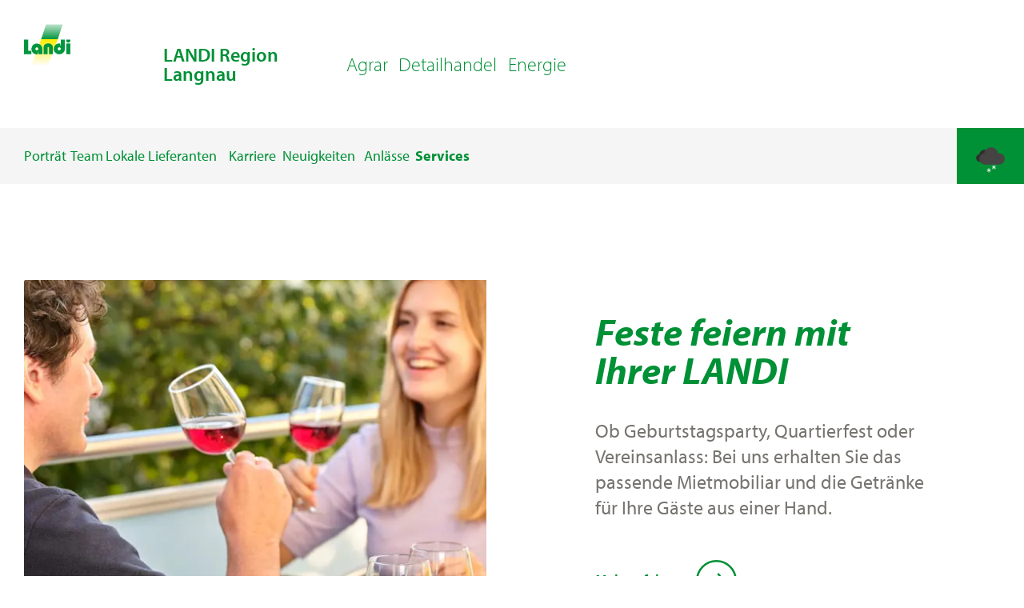

--- FILE ---
content_type: text/html;charset=UTF-8
request_url: https://landi.swiss/de-CH/cooperative/landi-region-langnau/content/services-landi-region-langnau
body_size: 22992
content:
<!DOCTYPE html><html lang="de" class="notranslate" translate="no" data-beasties-container><head>
    <meta charset="utf-8">
    <title>Services</title>
    <base href="/">
    <meta name="viewport" content="width=device-width, initial-scale=1">
    <meta name="google" content="notranslate">
    <link rel="icon" type="image/x-icon" href="assets/logos/favicon_landi.svg">
    <link rel="preconnect" href="https://fonts.gstatic.com">
    <style>@font-face{font-family:'Roboto';font-style:normal;font-weight:300;font-stretch:100%;font-display:swap;src:url(https://fonts.gstatic.com/s/roboto/v50/KFO7CnqEu92Fr1ME7kSn66aGLdTylUAMa3GUBGEe.woff2) format('woff2');unicode-range:U+0460-052F, U+1C80-1C8A, U+20B4, U+2DE0-2DFF, U+A640-A69F, U+FE2E-FE2F;}@font-face{font-family:'Roboto';font-style:normal;font-weight:300;font-stretch:100%;font-display:swap;src:url(https://fonts.gstatic.com/s/roboto/v50/KFO7CnqEu92Fr1ME7kSn66aGLdTylUAMa3iUBGEe.woff2) format('woff2');unicode-range:U+0301, U+0400-045F, U+0490-0491, U+04B0-04B1, U+2116;}@font-face{font-family:'Roboto';font-style:normal;font-weight:300;font-stretch:100%;font-display:swap;src:url(https://fonts.gstatic.com/s/roboto/v50/KFO7CnqEu92Fr1ME7kSn66aGLdTylUAMa3CUBGEe.woff2) format('woff2');unicode-range:U+1F00-1FFF;}@font-face{font-family:'Roboto';font-style:normal;font-weight:300;font-stretch:100%;font-display:swap;src:url(https://fonts.gstatic.com/s/roboto/v50/KFO7CnqEu92Fr1ME7kSn66aGLdTylUAMa3-UBGEe.woff2) format('woff2');unicode-range:U+0370-0377, U+037A-037F, U+0384-038A, U+038C, U+038E-03A1, U+03A3-03FF;}@font-face{font-family:'Roboto';font-style:normal;font-weight:300;font-stretch:100%;font-display:swap;src:url(https://fonts.gstatic.com/s/roboto/v50/KFO7CnqEu92Fr1ME7kSn66aGLdTylUAMawCUBGEe.woff2) format('woff2');unicode-range:U+0302-0303, U+0305, U+0307-0308, U+0310, U+0312, U+0315, U+031A, U+0326-0327, U+032C, U+032F-0330, U+0332-0333, U+0338, U+033A, U+0346, U+034D, U+0391-03A1, U+03A3-03A9, U+03B1-03C9, U+03D1, U+03D5-03D6, U+03F0-03F1, U+03F4-03F5, U+2016-2017, U+2034-2038, U+203C, U+2040, U+2043, U+2047, U+2050, U+2057, U+205F, U+2070-2071, U+2074-208E, U+2090-209C, U+20D0-20DC, U+20E1, U+20E5-20EF, U+2100-2112, U+2114-2115, U+2117-2121, U+2123-214F, U+2190, U+2192, U+2194-21AE, U+21B0-21E5, U+21F1-21F2, U+21F4-2211, U+2213-2214, U+2216-22FF, U+2308-230B, U+2310, U+2319, U+231C-2321, U+2336-237A, U+237C, U+2395, U+239B-23B7, U+23D0, U+23DC-23E1, U+2474-2475, U+25AF, U+25B3, U+25B7, U+25BD, U+25C1, U+25CA, U+25CC, U+25FB, U+266D-266F, U+27C0-27FF, U+2900-2AFF, U+2B0E-2B11, U+2B30-2B4C, U+2BFE, U+3030, U+FF5B, U+FF5D, U+1D400-1D7FF, U+1EE00-1EEFF;}@font-face{font-family:'Roboto';font-style:normal;font-weight:300;font-stretch:100%;font-display:swap;src:url(https://fonts.gstatic.com/s/roboto/v50/KFO7CnqEu92Fr1ME7kSn66aGLdTylUAMaxKUBGEe.woff2) format('woff2');unicode-range:U+0001-000C, U+000E-001F, U+007F-009F, U+20DD-20E0, U+20E2-20E4, U+2150-218F, U+2190, U+2192, U+2194-2199, U+21AF, U+21E6-21F0, U+21F3, U+2218-2219, U+2299, U+22C4-22C6, U+2300-243F, U+2440-244A, U+2460-24FF, U+25A0-27BF, U+2800-28FF, U+2921-2922, U+2981, U+29BF, U+29EB, U+2B00-2BFF, U+4DC0-4DFF, U+FFF9-FFFB, U+10140-1018E, U+10190-1019C, U+101A0, U+101D0-101FD, U+102E0-102FB, U+10E60-10E7E, U+1D2C0-1D2D3, U+1D2E0-1D37F, U+1F000-1F0FF, U+1F100-1F1AD, U+1F1E6-1F1FF, U+1F30D-1F30F, U+1F315, U+1F31C, U+1F31E, U+1F320-1F32C, U+1F336, U+1F378, U+1F37D, U+1F382, U+1F393-1F39F, U+1F3A7-1F3A8, U+1F3AC-1F3AF, U+1F3C2, U+1F3C4-1F3C6, U+1F3CA-1F3CE, U+1F3D4-1F3E0, U+1F3ED, U+1F3F1-1F3F3, U+1F3F5-1F3F7, U+1F408, U+1F415, U+1F41F, U+1F426, U+1F43F, U+1F441-1F442, U+1F444, U+1F446-1F449, U+1F44C-1F44E, U+1F453, U+1F46A, U+1F47D, U+1F4A3, U+1F4B0, U+1F4B3, U+1F4B9, U+1F4BB, U+1F4BF, U+1F4C8-1F4CB, U+1F4D6, U+1F4DA, U+1F4DF, U+1F4E3-1F4E6, U+1F4EA-1F4ED, U+1F4F7, U+1F4F9-1F4FB, U+1F4FD-1F4FE, U+1F503, U+1F507-1F50B, U+1F50D, U+1F512-1F513, U+1F53E-1F54A, U+1F54F-1F5FA, U+1F610, U+1F650-1F67F, U+1F687, U+1F68D, U+1F691, U+1F694, U+1F698, U+1F6AD, U+1F6B2, U+1F6B9-1F6BA, U+1F6BC, U+1F6C6-1F6CF, U+1F6D3-1F6D7, U+1F6E0-1F6EA, U+1F6F0-1F6F3, U+1F6F7-1F6FC, U+1F700-1F7FF, U+1F800-1F80B, U+1F810-1F847, U+1F850-1F859, U+1F860-1F887, U+1F890-1F8AD, U+1F8B0-1F8BB, U+1F8C0-1F8C1, U+1F900-1F90B, U+1F93B, U+1F946, U+1F984, U+1F996, U+1F9E9, U+1FA00-1FA6F, U+1FA70-1FA7C, U+1FA80-1FA89, U+1FA8F-1FAC6, U+1FACE-1FADC, U+1FADF-1FAE9, U+1FAF0-1FAF8, U+1FB00-1FBFF;}@font-face{font-family:'Roboto';font-style:normal;font-weight:300;font-stretch:100%;font-display:swap;src:url(https://fonts.gstatic.com/s/roboto/v50/KFO7CnqEu92Fr1ME7kSn66aGLdTylUAMa3OUBGEe.woff2) format('woff2');unicode-range:U+0102-0103, U+0110-0111, U+0128-0129, U+0168-0169, U+01A0-01A1, U+01AF-01B0, U+0300-0301, U+0303-0304, U+0308-0309, U+0323, U+0329, U+1EA0-1EF9, U+20AB;}@font-face{font-family:'Roboto';font-style:normal;font-weight:300;font-stretch:100%;font-display:swap;src:url(https://fonts.gstatic.com/s/roboto/v50/KFO7CnqEu92Fr1ME7kSn66aGLdTylUAMa3KUBGEe.woff2) format('woff2');unicode-range:U+0100-02BA, U+02BD-02C5, U+02C7-02CC, U+02CE-02D7, U+02DD-02FF, U+0304, U+0308, U+0329, U+1D00-1DBF, U+1E00-1E9F, U+1EF2-1EFF, U+2020, U+20A0-20AB, U+20AD-20C0, U+2113, U+2C60-2C7F, U+A720-A7FF;}@font-face{font-family:'Roboto';font-style:normal;font-weight:300;font-stretch:100%;font-display:swap;src:url(https://fonts.gstatic.com/s/roboto/v50/KFO7CnqEu92Fr1ME7kSn66aGLdTylUAMa3yUBA.woff2) format('woff2');unicode-range:U+0000-00FF, U+0131, U+0152-0153, U+02BB-02BC, U+02C6, U+02DA, U+02DC, U+0304, U+0308, U+0329, U+2000-206F, U+20AC, U+2122, U+2191, U+2193, U+2212, U+2215, U+FEFF, U+FFFD;}@font-face{font-family:'Roboto';font-style:normal;font-weight:400;font-stretch:100%;font-display:swap;src:url(https://fonts.gstatic.com/s/roboto/v50/KFO7CnqEu92Fr1ME7kSn66aGLdTylUAMa3GUBGEe.woff2) format('woff2');unicode-range:U+0460-052F, U+1C80-1C8A, U+20B4, U+2DE0-2DFF, U+A640-A69F, U+FE2E-FE2F;}@font-face{font-family:'Roboto';font-style:normal;font-weight:400;font-stretch:100%;font-display:swap;src:url(https://fonts.gstatic.com/s/roboto/v50/KFO7CnqEu92Fr1ME7kSn66aGLdTylUAMa3iUBGEe.woff2) format('woff2');unicode-range:U+0301, U+0400-045F, U+0490-0491, U+04B0-04B1, U+2116;}@font-face{font-family:'Roboto';font-style:normal;font-weight:400;font-stretch:100%;font-display:swap;src:url(https://fonts.gstatic.com/s/roboto/v50/KFO7CnqEu92Fr1ME7kSn66aGLdTylUAMa3CUBGEe.woff2) format('woff2');unicode-range:U+1F00-1FFF;}@font-face{font-family:'Roboto';font-style:normal;font-weight:400;font-stretch:100%;font-display:swap;src:url(https://fonts.gstatic.com/s/roboto/v50/KFO7CnqEu92Fr1ME7kSn66aGLdTylUAMa3-UBGEe.woff2) format('woff2');unicode-range:U+0370-0377, U+037A-037F, U+0384-038A, U+038C, U+038E-03A1, U+03A3-03FF;}@font-face{font-family:'Roboto';font-style:normal;font-weight:400;font-stretch:100%;font-display:swap;src:url(https://fonts.gstatic.com/s/roboto/v50/KFO7CnqEu92Fr1ME7kSn66aGLdTylUAMawCUBGEe.woff2) format('woff2');unicode-range:U+0302-0303, U+0305, U+0307-0308, U+0310, U+0312, U+0315, U+031A, U+0326-0327, U+032C, U+032F-0330, U+0332-0333, U+0338, U+033A, U+0346, U+034D, U+0391-03A1, U+03A3-03A9, U+03B1-03C9, U+03D1, U+03D5-03D6, U+03F0-03F1, U+03F4-03F5, U+2016-2017, U+2034-2038, U+203C, U+2040, U+2043, U+2047, U+2050, U+2057, U+205F, U+2070-2071, U+2074-208E, U+2090-209C, U+20D0-20DC, U+20E1, U+20E5-20EF, U+2100-2112, U+2114-2115, U+2117-2121, U+2123-214F, U+2190, U+2192, U+2194-21AE, U+21B0-21E5, U+21F1-21F2, U+21F4-2211, U+2213-2214, U+2216-22FF, U+2308-230B, U+2310, U+2319, U+231C-2321, U+2336-237A, U+237C, U+2395, U+239B-23B7, U+23D0, U+23DC-23E1, U+2474-2475, U+25AF, U+25B3, U+25B7, U+25BD, U+25C1, U+25CA, U+25CC, U+25FB, U+266D-266F, U+27C0-27FF, U+2900-2AFF, U+2B0E-2B11, U+2B30-2B4C, U+2BFE, U+3030, U+FF5B, U+FF5D, U+1D400-1D7FF, U+1EE00-1EEFF;}@font-face{font-family:'Roboto';font-style:normal;font-weight:400;font-stretch:100%;font-display:swap;src:url(https://fonts.gstatic.com/s/roboto/v50/KFO7CnqEu92Fr1ME7kSn66aGLdTylUAMaxKUBGEe.woff2) format('woff2');unicode-range:U+0001-000C, U+000E-001F, U+007F-009F, U+20DD-20E0, U+20E2-20E4, U+2150-218F, U+2190, U+2192, U+2194-2199, U+21AF, U+21E6-21F0, U+21F3, U+2218-2219, U+2299, U+22C4-22C6, U+2300-243F, U+2440-244A, U+2460-24FF, U+25A0-27BF, U+2800-28FF, U+2921-2922, U+2981, U+29BF, U+29EB, U+2B00-2BFF, U+4DC0-4DFF, U+FFF9-FFFB, U+10140-1018E, U+10190-1019C, U+101A0, U+101D0-101FD, U+102E0-102FB, U+10E60-10E7E, U+1D2C0-1D2D3, U+1D2E0-1D37F, U+1F000-1F0FF, U+1F100-1F1AD, U+1F1E6-1F1FF, U+1F30D-1F30F, U+1F315, U+1F31C, U+1F31E, U+1F320-1F32C, U+1F336, U+1F378, U+1F37D, U+1F382, U+1F393-1F39F, U+1F3A7-1F3A8, U+1F3AC-1F3AF, U+1F3C2, U+1F3C4-1F3C6, U+1F3CA-1F3CE, U+1F3D4-1F3E0, U+1F3ED, U+1F3F1-1F3F3, U+1F3F5-1F3F7, U+1F408, U+1F415, U+1F41F, U+1F426, U+1F43F, U+1F441-1F442, U+1F444, U+1F446-1F449, U+1F44C-1F44E, U+1F453, U+1F46A, U+1F47D, U+1F4A3, U+1F4B0, U+1F4B3, U+1F4B9, U+1F4BB, U+1F4BF, U+1F4C8-1F4CB, U+1F4D6, U+1F4DA, U+1F4DF, U+1F4E3-1F4E6, U+1F4EA-1F4ED, U+1F4F7, U+1F4F9-1F4FB, U+1F4FD-1F4FE, U+1F503, U+1F507-1F50B, U+1F50D, U+1F512-1F513, U+1F53E-1F54A, U+1F54F-1F5FA, U+1F610, U+1F650-1F67F, U+1F687, U+1F68D, U+1F691, U+1F694, U+1F698, U+1F6AD, U+1F6B2, U+1F6B9-1F6BA, U+1F6BC, U+1F6C6-1F6CF, U+1F6D3-1F6D7, U+1F6E0-1F6EA, U+1F6F0-1F6F3, U+1F6F7-1F6FC, U+1F700-1F7FF, U+1F800-1F80B, U+1F810-1F847, U+1F850-1F859, U+1F860-1F887, U+1F890-1F8AD, U+1F8B0-1F8BB, U+1F8C0-1F8C1, U+1F900-1F90B, U+1F93B, U+1F946, U+1F984, U+1F996, U+1F9E9, U+1FA00-1FA6F, U+1FA70-1FA7C, U+1FA80-1FA89, U+1FA8F-1FAC6, U+1FACE-1FADC, U+1FADF-1FAE9, U+1FAF0-1FAF8, U+1FB00-1FBFF;}@font-face{font-family:'Roboto';font-style:normal;font-weight:400;font-stretch:100%;font-display:swap;src:url(https://fonts.gstatic.com/s/roboto/v50/KFO7CnqEu92Fr1ME7kSn66aGLdTylUAMa3OUBGEe.woff2) format('woff2');unicode-range:U+0102-0103, U+0110-0111, U+0128-0129, U+0168-0169, U+01A0-01A1, U+01AF-01B0, U+0300-0301, U+0303-0304, U+0308-0309, U+0323, U+0329, U+1EA0-1EF9, U+20AB;}@font-face{font-family:'Roboto';font-style:normal;font-weight:400;font-stretch:100%;font-display:swap;src:url(https://fonts.gstatic.com/s/roboto/v50/KFO7CnqEu92Fr1ME7kSn66aGLdTylUAMa3KUBGEe.woff2) format('woff2');unicode-range:U+0100-02BA, U+02BD-02C5, U+02C7-02CC, U+02CE-02D7, U+02DD-02FF, U+0304, U+0308, U+0329, U+1D00-1DBF, U+1E00-1E9F, U+1EF2-1EFF, U+2020, U+20A0-20AB, U+20AD-20C0, U+2113, U+2C60-2C7F, U+A720-A7FF;}@font-face{font-family:'Roboto';font-style:normal;font-weight:400;font-stretch:100%;font-display:swap;src:url(https://fonts.gstatic.com/s/roboto/v50/KFO7CnqEu92Fr1ME7kSn66aGLdTylUAMa3yUBA.woff2) format('woff2');unicode-range:U+0000-00FF, U+0131, U+0152-0153, U+02BB-02BC, U+02C6, U+02DA, U+02DC, U+0304, U+0308, U+0329, U+2000-206F, U+20AC, U+2122, U+2191, U+2193, U+2212, U+2215, U+FEFF, U+FFFD;}@font-face{font-family:'Roboto';font-style:normal;font-weight:500;font-stretch:100%;font-display:swap;src:url(https://fonts.gstatic.com/s/roboto/v50/KFO7CnqEu92Fr1ME7kSn66aGLdTylUAMa3GUBGEe.woff2) format('woff2');unicode-range:U+0460-052F, U+1C80-1C8A, U+20B4, U+2DE0-2DFF, U+A640-A69F, U+FE2E-FE2F;}@font-face{font-family:'Roboto';font-style:normal;font-weight:500;font-stretch:100%;font-display:swap;src:url(https://fonts.gstatic.com/s/roboto/v50/KFO7CnqEu92Fr1ME7kSn66aGLdTylUAMa3iUBGEe.woff2) format('woff2');unicode-range:U+0301, U+0400-045F, U+0490-0491, U+04B0-04B1, U+2116;}@font-face{font-family:'Roboto';font-style:normal;font-weight:500;font-stretch:100%;font-display:swap;src:url(https://fonts.gstatic.com/s/roboto/v50/KFO7CnqEu92Fr1ME7kSn66aGLdTylUAMa3CUBGEe.woff2) format('woff2');unicode-range:U+1F00-1FFF;}@font-face{font-family:'Roboto';font-style:normal;font-weight:500;font-stretch:100%;font-display:swap;src:url(https://fonts.gstatic.com/s/roboto/v50/KFO7CnqEu92Fr1ME7kSn66aGLdTylUAMa3-UBGEe.woff2) format('woff2');unicode-range:U+0370-0377, U+037A-037F, U+0384-038A, U+038C, U+038E-03A1, U+03A3-03FF;}@font-face{font-family:'Roboto';font-style:normal;font-weight:500;font-stretch:100%;font-display:swap;src:url(https://fonts.gstatic.com/s/roboto/v50/KFO7CnqEu92Fr1ME7kSn66aGLdTylUAMawCUBGEe.woff2) format('woff2');unicode-range:U+0302-0303, U+0305, U+0307-0308, U+0310, U+0312, U+0315, U+031A, U+0326-0327, U+032C, U+032F-0330, U+0332-0333, U+0338, U+033A, U+0346, U+034D, U+0391-03A1, U+03A3-03A9, U+03B1-03C9, U+03D1, U+03D5-03D6, U+03F0-03F1, U+03F4-03F5, U+2016-2017, U+2034-2038, U+203C, U+2040, U+2043, U+2047, U+2050, U+2057, U+205F, U+2070-2071, U+2074-208E, U+2090-209C, U+20D0-20DC, U+20E1, U+20E5-20EF, U+2100-2112, U+2114-2115, U+2117-2121, U+2123-214F, U+2190, U+2192, U+2194-21AE, U+21B0-21E5, U+21F1-21F2, U+21F4-2211, U+2213-2214, U+2216-22FF, U+2308-230B, U+2310, U+2319, U+231C-2321, U+2336-237A, U+237C, U+2395, U+239B-23B7, U+23D0, U+23DC-23E1, U+2474-2475, U+25AF, U+25B3, U+25B7, U+25BD, U+25C1, U+25CA, U+25CC, U+25FB, U+266D-266F, U+27C0-27FF, U+2900-2AFF, U+2B0E-2B11, U+2B30-2B4C, U+2BFE, U+3030, U+FF5B, U+FF5D, U+1D400-1D7FF, U+1EE00-1EEFF;}@font-face{font-family:'Roboto';font-style:normal;font-weight:500;font-stretch:100%;font-display:swap;src:url(https://fonts.gstatic.com/s/roboto/v50/KFO7CnqEu92Fr1ME7kSn66aGLdTylUAMaxKUBGEe.woff2) format('woff2');unicode-range:U+0001-000C, U+000E-001F, U+007F-009F, U+20DD-20E0, U+20E2-20E4, U+2150-218F, U+2190, U+2192, U+2194-2199, U+21AF, U+21E6-21F0, U+21F3, U+2218-2219, U+2299, U+22C4-22C6, U+2300-243F, U+2440-244A, U+2460-24FF, U+25A0-27BF, U+2800-28FF, U+2921-2922, U+2981, U+29BF, U+29EB, U+2B00-2BFF, U+4DC0-4DFF, U+FFF9-FFFB, U+10140-1018E, U+10190-1019C, U+101A0, U+101D0-101FD, U+102E0-102FB, U+10E60-10E7E, U+1D2C0-1D2D3, U+1D2E0-1D37F, U+1F000-1F0FF, U+1F100-1F1AD, U+1F1E6-1F1FF, U+1F30D-1F30F, U+1F315, U+1F31C, U+1F31E, U+1F320-1F32C, U+1F336, U+1F378, U+1F37D, U+1F382, U+1F393-1F39F, U+1F3A7-1F3A8, U+1F3AC-1F3AF, U+1F3C2, U+1F3C4-1F3C6, U+1F3CA-1F3CE, U+1F3D4-1F3E0, U+1F3ED, U+1F3F1-1F3F3, U+1F3F5-1F3F7, U+1F408, U+1F415, U+1F41F, U+1F426, U+1F43F, U+1F441-1F442, U+1F444, U+1F446-1F449, U+1F44C-1F44E, U+1F453, U+1F46A, U+1F47D, U+1F4A3, U+1F4B0, U+1F4B3, U+1F4B9, U+1F4BB, U+1F4BF, U+1F4C8-1F4CB, U+1F4D6, U+1F4DA, U+1F4DF, U+1F4E3-1F4E6, U+1F4EA-1F4ED, U+1F4F7, U+1F4F9-1F4FB, U+1F4FD-1F4FE, U+1F503, U+1F507-1F50B, U+1F50D, U+1F512-1F513, U+1F53E-1F54A, U+1F54F-1F5FA, U+1F610, U+1F650-1F67F, U+1F687, U+1F68D, U+1F691, U+1F694, U+1F698, U+1F6AD, U+1F6B2, U+1F6B9-1F6BA, U+1F6BC, U+1F6C6-1F6CF, U+1F6D3-1F6D7, U+1F6E0-1F6EA, U+1F6F0-1F6F3, U+1F6F7-1F6FC, U+1F700-1F7FF, U+1F800-1F80B, U+1F810-1F847, U+1F850-1F859, U+1F860-1F887, U+1F890-1F8AD, U+1F8B0-1F8BB, U+1F8C0-1F8C1, U+1F900-1F90B, U+1F93B, U+1F946, U+1F984, U+1F996, U+1F9E9, U+1FA00-1FA6F, U+1FA70-1FA7C, U+1FA80-1FA89, U+1FA8F-1FAC6, U+1FACE-1FADC, U+1FADF-1FAE9, U+1FAF0-1FAF8, U+1FB00-1FBFF;}@font-face{font-family:'Roboto';font-style:normal;font-weight:500;font-stretch:100%;font-display:swap;src:url(https://fonts.gstatic.com/s/roboto/v50/KFO7CnqEu92Fr1ME7kSn66aGLdTylUAMa3OUBGEe.woff2) format('woff2');unicode-range:U+0102-0103, U+0110-0111, U+0128-0129, U+0168-0169, U+01A0-01A1, U+01AF-01B0, U+0300-0301, U+0303-0304, U+0308-0309, U+0323, U+0329, U+1EA0-1EF9, U+20AB;}@font-face{font-family:'Roboto';font-style:normal;font-weight:500;font-stretch:100%;font-display:swap;src:url(https://fonts.gstatic.com/s/roboto/v50/KFO7CnqEu92Fr1ME7kSn66aGLdTylUAMa3KUBGEe.woff2) format('woff2');unicode-range:U+0100-02BA, U+02BD-02C5, U+02C7-02CC, U+02CE-02D7, U+02DD-02FF, U+0304, U+0308, U+0329, U+1D00-1DBF, U+1E00-1E9F, U+1EF2-1EFF, U+2020, U+20A0-20AB, U+20AD-20C0, U+2113, U+2C60-2C7F, U+A720-A7FF;}@font-face{font-family:'Roboto';font-style:normal;font-weight:500;font-stretch:100%;font-display:swap;src:url(https://fonts.gstatic.com/s/roboto/v50/KFO7CnqEu92Fr1ME7kSn66aGLdTylUAMa3yUBA.woff2) format('woff2');unicode-range:U+0000-00FF, U+0131, U+0152-0153, U+02BB-02BC, U+02C6, U+02DA, U+02DC, U+0304, U+0308, U+0329, U+2000-206F, U+20AC, U+2122, U+2191, U+2193, U+2212, U+2215, U+FEFF, U+FFFD;}</style>
    <style>@font-face{font-family:'Material Icons';font-style:normal;font-weight:400;src:url(https://fonts.gstatic.com/s/materialicons/v145/flUhRq6tzZclQEJ-Vdg-IuiaDsNc.woff2) format('woff2');}.material-icons{font-family:'Material Icons';font-weight:normal;font-style:normal;font-size:24px;line-height:1;letter-spacing:normal;text-transform:none;display:inline-block;white-space:nowrap;word-wrap:normal;direction:ltr;-webkit-font-feature-settings:'liga';-webkit-font-smoothing:antialiased;}</style>
    <script async src="https://maps.googleapis.com/maps/api/js?key=AIzaSyBF3VFtMF85WSIM44WM-B0_Yjb2TpyOnKk"></script>
    <script src="https://cloudlog.ch/cloudlog/cookie/public/app.js?apiKey=6156daab9e2ec8fcae741e50ff4dcd369456e5944fddc611&amp;domain=6118aec" referrerpolicy="origin"></script>
    <!-- Google Tag Manager -->
    <script>
      (function (w, d, s, l, i) {
        w[l] = w[l] || [];
        w[l].push({ "gtm.start": new Date().getTime(), event: "gtm.js" });
        var f = d.getElementsByTagName(s)[0],
          j = d.createElement(s),
          dl = l != "dataLayer" ? "&l=" + l : "";
        j.async = true;
        j.src = "https://dt.landi.swiss/gtm.js?id=" + i + dl;
        f.parentNode.insertBefore(j, f);
      })(window, document, "script", "dataLayer", "GTM-5CFQ52LD");
    </script>
    <!-- End Google Tag Manager -->
  <style>html{--mat-sys-on-surface: initial}html{--mat-app-background-color: #fafafa;--mat-app-text-color: rgba(0, 0, 0, .87);--mat-app-elevation-shadow-level-0: 0px 0px 0px 0px rgba(0, 0, 0, .2), 0px 0px 0px 0px rgba(0, 0, 0, .14), 0px 0px 0px 0px rgba(0, 0, 0, .12);--mat-app-elevation-shadow-level-1: 0px 2px 1px -1px rgba(0, 0, 0, .2), 0px 1px 1px 0px rgba(0, 0, 0, .14), 0px 1px 3px 0px rgba(0, 0, 0, .12);--mat-app-elevation-shadow-level-2: 0px 3px 1px -2px rgba(0, 0, 0, .2), 0px 2px 2px 0px rgba(0, 0, 0, .14), 0px 1px 5px 0px rgba(0, 0, 0, .12);--mat-app-elevation-shadow-level-3: 0px 3px 3px -2px rgba(0, 0, 0, .2), 0px 3px 4px 0px rgba(0, 0, 0, .14), 0px 1px 8px 0px rgba(0, 0, 0, .12);--mat-app-elevation-shadow-level-4: 0px 2px 4px -1px rgba(0, 0, 0, .2), 0px 4px 5px 0px rgba(0, 0, 0, .14), 0px 1px 10px 0px rgba(0, 0, 0, .12);--mat-app-elevation-shadow-level-5: 0px 3px 5px -1px rgba(0, 0, 0, .2), 0px 5px 8px 0px rgba(0, 0, 0, .14), 0px 1px 14px 0px rgba(0, 0, 0, .12);--mat-app-elevation-shadow-level-6: 0px 3px 5px -1px rgba(0, 0, 0, .2), 0px 6px 10px 0px rgba(0, 0, 0, .14), 0px 1px 18px 0px rgba(0, 0, 0, .12);--mat-app-elevation-shadow-level-7: 0px 4px 5px -2px rgba(0, 0, 0, .2), 0px 7px 10px 1px rgba(0, 0, 0, .14), 0px 2px 16px 1px rgba(0, 0, 0, .12);--mat-app-elevation-shadow-level-8: 0px 5px 5px -3px rgba(0, 0, 0, .2), 0px 8px 10px 1px rgba(0, 0, 0, .14), 0px 3px 14px 2px rgba(0, 0, 0, .12);--mat-app-elevation-shadow-level-9: 0px 5px 6px -3px rgba(0, 0, 0, .2), 0px 9px 12px 1px rgba(0, 0, 0, .14), 0px 3px 16px 2px rgba(0, 0, 0, .12);--mat-app-elevation-shadow-level-10: 0px 6px 6px -3px rgba(0, 0, 0, .2), 0px 10px 14px 1px rgba(0, 0, 0, .14), 0px 4px 18px 3px rgba(0, 0, 0, .12);--mat-app-elevation-shadow-level-11: 0px 6px 7px -4px rgba(0, 0, 0, .2), 0px 11px 15px 1px rgba(0, 0, 0, .14), 0px 4px 20px 3px rgba(0, 0, 0, .12);--mat-app-elevation-shadow-level-12: 0px 7px 8px -4px rgba(0, 0, 0, .2), 0px 12px 17px 2px rgba(0, 0, 0, .14), 0px 5px 22px 4px rgba(0, 0, 0, .12);--mat-app-elevation-shadow-level-13: 0px 7px 8px -4px rgba(0, 0, 0, .2), 0px 13px 19px 2px rgba(0, 0, 0, .14), 0px 5px 24px 4px rgba(0, 0, 0, .12);--mat-app-elevation-shadow-level-14: 0px 7px 9px -4px rgba(0, 0, 0, .2), 0px 14px 21px 2px rgba(0, 0, 0, .14), 0px 5px 26px 4px rgba(0, 0, 0, .12);--mat-app-elevation-shadow-level-15: 0px 8px 9px -5px rgba(0, 0, 0, .2), 0px 15px 22px 2px rgba(0, 0, 0, .14), 0px 6px 28px 5px rgba(0, 0, 0, .12);--mat-app-elevation-shadow-level-16: 0px 8px 10px -5px rgba(0, 0, 0, .2), 0px 16px 24px 2px rgba(0, 0, 0, .14), 0px 6px 30px 5px rgba(0, 0, 0, .12);--mat-app-elevation-shadow-level-17: 0px 8px 11px -5px rgba(0, 0, 0, .2), 0px 17px 26px 2px rgba(0, 0, 0, .14), 0px 6px 32px 5px rgba(0, 0, 0, .12);--mat-app-elevation-shadow-level-18: 0px 9px 11px -5px rgba(0, 0, 0, .2), 0px 18px 28px 2px rgba(0, 0, 0, .14), 0px 7px 34px 6px rgba(0, 0, 0, .12);--mat-app-elevation-shadow-level-19: 0px 9px 12px -6px rgba(0, 0, 0, .2), 0px 19px 29px 2px rgba(0, 0, 0, .14), 0px 7px 36px 6px rgba(0, 0, 0, .12);--mat-app-elevation-shadow-level-20: 0px 10px 13px -6px rgba(0, 0, 0, .2), 0px 20px 31px 3px rgba(0, 0, 0, .14), 0px 8px 38px 7px rgba(0, 0, 0, .12);--mat-app-elevation-shadow-level-21: 0px 10px 13px -6px rgba(0, 0, 0, .2), 0px 21px 33px 3px rgba(0, 0, 0, .14), 0px 8px 40px 7px rgba(0, 0, 0, .12);--mat-app-elevation-shadow-level-22: 0px 10px 14px -6px rgba(0, 0, 0, .2), 0px 22px 35px 3px rgba(0, 0, 0, .14), 0px 8px 42px 7px rgba(0, 0, 0, .12);--mat-app-elevation-shadow-level-23: 0px 11px 14px -7px rgba(0, 0, 0, .2), 0px 23px 36px 3px rgba(0, 0, 0, .14), 0px 9px 44px 8px rgba(0, 0, 0, .12);--mat-app-elevation-shadow-level-24: 0px 11px 15px -7px rgba(0, 0, 0, .2), 0px 24px 38px 3px rgba(0, 0, 0, .14), 0px 9px 46px 8px rgba(0, 0, 0, .12)}html{--mat-ripple-color: color-mix(in srgb, rgba(0, 0, 0, .87) 12%, transparent)}html{--mat-option-selected-state-label-text-color: #3f51b5;--mat-option-label-text-color: rgba(0, 0, 0, .87);--mat-option-hover-state-layer-color: color-mix(in srgb, rgba(0, 0, 0, .87) 4%, transparent);--mat-option-focus-state-layer-color: color-mix(in srgb, rgba(0, 0, 0, .87) 12%, transparent);--mat-option-selected-state-layer-color: color-mix(in srgb, rgba(0, 0, 0, .87) 12%, transparent)}html{--mat-optgroup-label-text-color: rgba(0, 0, 0, .87)}html{--mat-pseudo-checkbox-full-selected-icon-color: #ff4081;--mat-pseudo-checkbox-full-selected-checkmark-color: #fafafa;--mat-pseudo-checkbox-full-unselected-icon-color: rgba(0, 0, 0, .54);--mat-pseudo-checkbox-full-disabled-selected-checkmark-color: #fafafa;--mat-pseudo-checkbox-full-disabled-unselected-icon-color: color-mix(in srgb, rgba(0, 0, 0, .87) 38%, transparent);--mat-pseudo-checkbox-full-disabled-selected-icon-color: color-mix(in srgb, rgba(0, 0, 0, .87) 38%, transparent);--mat-pseudo-checkbox-minimal-selected-checkmark-color: #ff4081;--mat-pseudo-checkbox-minimal-disabled-selected-checkmark-color: color-mix(in srgb, rgba(0, 0, 0, .87) 38%, transparent)}html{--mat-card-elevated-container-shape: 4px;--mat-card-outlined-container-shape: 4px;--mat-card-filled-container-shape: 4px;--mat-card-outlined-outline-width: 1px}html{--mat-card-elevated-container-color: white;--mat-card-elevated-container-elevation: 0px 2px 1px -1px rgba(0, 0, 0, .2), 0px 1px 1px 0px rgba(0, 0, 0, .14), 0px 1px 3px 0px rgba(0, 0, 0, .12);--mat-card-outlined-container-color: white;--mat-card-outlined-container-elevation: 0px 0px 0px 0px rgba(0, 0, 0, .2), 0px 0px 0px 0px rgba(0, 0, 0, .14), 0px 0px 0px 0px rgba(0, 0, 0, .12);--mat-card-outlined-outline-color: rgba(0, 0, 0, .12);--mat-card-subtitle-text-color: rgba(0, 0, 0, .54);--mat-card-filled-container-color: white;--mat-card-filled-container-elevation: 0px 0px 0px 0px rgba(0, 0, 0, .2), 0px 0px 0px 0px rgba(0, 0, 0, .14), 0px 0px 0px 0px rgba(0, 0, 0, .12)}html{--mat-progress-bar-active-indicator-height: 4px;--mat-progress-bar-track-height: 4px;--mat-progress-bar-track-shape: 0}html{--mat-tooltip-container-shape: 4px;--mat-tooltip-supporting-text-line-height: 16px}html{--mat-tooltip-container-color: #424242;--mat-tooltip-supporting-text-color: white}html{--mat-form-field-filled-active-indicator-height: 1px;--mat-form-field-filled-focus-active-indicator-height: 2px;--mat-form-field-filled-container-shape: 4px;--mat-form-field-outlined-outline-width: 1px;--mat-form-field-outlined-focus-outline-width: 2px;--mat-form-field-outlined-container-shape: 4px}html{--mat-form-field-focus-select-arrow-color: color-mix(in srgb, #3f51b5 87%, transparent);--mat-form-field-filled-caret-color: #3f51b5;--mat-form-field-filled-focus-active-indicator-color: #3f51b5;--mat-form-field-filled-focus-label-text-color: color-mix(in srgb, #3f51b5 87%, transparent);--mat-form-field-outlined-caret-color: #3f51b5;--mat-form-field-outlined-focus-outline-color: #3f51b5;--mat-form-field-outlined-focus-label-text-color: color-mix(in srgb, #3f51b5 87%, transparent);--mat-form-field-disabled-input-text-placeholder-color: color-mix(in srgb, rgba(0, 0, 0, .87) 38%, transparent);--mat-form-field-state-layer-color: rgba(0, 0, 0, .87);--mat-form-field-error-text-color: #f44336;--mat-form-field-select-option-text-color: inherit;--mat-form-field-select-disabled-option-text-color: GrayText;--mat-form-field-leading-icon-color: unset;--mat-form-field-disabled-leading-icon-color: unset;--mat-form-field-trailing-icon-color: unset;--mat-form-field-disabled-trailing-icon-color: unset;--mat-form-field-error-focus-trailing-icon-color: unset;--mat-form-field-error-hover-trailing-icon-color: unset;--mat-form-field-error-trailing-icon-color: unset;--mat-form-field-enabled-select-arrow-color: rgba(0, 0, 0, .54);--mat-form-field-disabled-select-arrow-color: color-mix(in srgb, rgba(0, 0, 0, .87) 38%, transparent);--mat-form-field-hover-state-layer-opacity: .04;--mat-form-field-focus-state-layer-opacity: .12;--mat-form-field-filled-container-color: #f6f6f6;--mat-form-field-filled-disabled-container-color: color-mix(in srgb, rgba(0, 0, 0, .87) 4%, transparent);--mat-form-field-filled-label-text-color: rgba(0, 0, 0, .54);--mat-form-field-filled-hover-label-text-color: rgba(0, 0, 0, .54);--mat-form-field-filled-disabled-label-text-color: color-mix(in srgb, rgba(0, 0, 0, .87) 38%, transparent);--mat-form-field-filled-input-text-color: rgba(0, 0, 0, .87);--mat-form-field-filled-disabled-input-text-color: color-mix(in srgb, rgba(0, 0, 0, .87) 38%, transparent);--mat-form-field-filled-input-text-placeholder-color: rgba(0, 0, 0, .54);--mat-form-field-filled-error-hover-label-text-color: #f44336;--mat-form-field-filled-error-focus-label-text-color: #f44336;--mat-form-field-filled-error-label-text-color: #f44336;--mat-form-field-filled-error-caret-color: #f44336;--mat-form-field-filled-active-indicator-color: rgba(0, 0, 0, .54);--mat-form-field-filled-disabled-active-indicator-color: color-mix(in srgb, rgba(0, 0, 0, .87) 12%, transparent);--mat-form-field-filled-hover-active-indicator-color: rgba(0, 0, 0, .87);--mat-form-field-filled-error-active-indicator-color: #f44336;--mat-form-field-filled-error-focus-active-indicator-color: #f44336;--mat-form-field-filled-error-hover-active-indicator-color: #f44336;--mat-form-field-outlined-label-text-color: rgba(0, 0, 0, .54);--mat-form-field-outlined-hover-label-text-color: rgba(0, 0, 0, .87);--mat-form-field-outlined-disabled-label-text-color: color-mix(in srgb, rgba(0, 0, 0, .87) 38%, transparent);--mat-form-field-outlined-input-text-color: rgba(0, 0, 0, .87);--mat-form-field-outlined-disabled-input-text-color: color-mix(in srgb, rgba(0, 0, 0, .87) 38%, transparent);--mat-form-field-outlined-input-text-placeholder-color: rgba(0, 0, 0, .54);--mat-form-field-outlined-error-caret-color: #f44336;--mat-form-field-outlined-error-focus-label-text-color: #f44336;--mat-form-field-outlined-error-label-text-color: #f44336;--mat-form-field-outlined-error-hover-label-text-color: #f44336;--mat-form-field-outlined-outline-color: rgba(0, 0, 0, .38);--mat-form-field-outlined-disabled-outline-color: color-mix(in srgb, rgba(0, 0, 0, .87) 12%, transparent);--mat-form-field-outlined-hover-outline-color: rgba(0, 0, 0, .87);--mat-form-field-outlined-error-focus-outline-color: #f44336;--mat-form-field-outlined-error-hover-outline-color: #f44336;--mat-form-field-outlined-error-outline-color: #f44336}html{--mat-form-field-container-height: 56px;--mat-form-field-filled-label-display: block;--mat-form-field-container-vertical-padding: 16px;--mat-form-field-filled-with-label-container-padding-top: 24px;--mat-form-field-filled-with-label-container-padding-bottom: 8px}html{--mat-select-container-elevation-shadow: 0px 5px 5px -3px rgba(0, 0, 0, .2), 0px 8px 10px 1px rgba(0, 0, 0, .14), 0px 3px 14px 2px rgba(0, 0, 0, .12)}html{--mat-select-panel-background-color: white;--mat-select-enabled-trigger-text-color: rgba(0, 0, 0, .87);--mat-select-disabled-trigger-text-color: color-mix(in srgb, rgba(0, 0, 0, .87) 38%, transparent);--mat-select-placeholder-text-color: rgba(0, 0, 0, .54);--mat-select-enabled-arrow-color: rgba(0, 0, 0, .54);--mat-select-disabled-arrow-color: color-mix(in srgb, rgba(0, 0, 0, .87) 38%, transparent);--mat-select-focused-arrow-color: #3f51b5;--mat-select-invalid-arrow-color: #f44336}html{--mat-select-arrow-transform: translateY(-8px)}html{--mat-autocomplete-container-shape: 4px;--mat-autocomplete-container-elevation-shadow: 0px 5px 5px -3px rgba(0, 0, 0, .2), 0px 8px 10px 1px rgba(0, 0, 0, .14), 0px 3px 14px 2px rgba(0, 0, 0, .12)}html{--mat-autocomplete-background-color: white}html{--mat-dialog-container-shape: 4px;--mat-dialog-container-elevation-shadow: 0px 11px 15px -7px rgba(0, 0, 0, .2), 0px 24px 38px 3px rgba(0, 0, 0, .14), 0px 9px 46px 8px rgba(0, 0, 0, .12);--mat-dialog-container-max-width: 80vw;--mat-dialog-container-small-max-width: 80vw;--mat-dialog-container-min-width: 0;--mat-dialog-actions-alignment: start;--mat-dialog-actions-padding: 8px;--mat-dialog-content-padding: 20px 24px;--mat-dialog-with-actions-content-padding: 20px 24px;--mat-dialog-headline-padding: 0 24px 9px}html{--mat-dialog-container-color: white;--mat-dialog-subhead-color: rgba(0, 0, 0, .87);--mat-dialog-supporting-text-color: rgba(0, 0, 0, .54)}html{--mat-slide-toggle-disabled-handle-opacity: .38;--mat-slide-toggle-disabled-selected-handle-opacity: .38;--mat-slide-toggle-disabled-selected-icon-opacity: .38;--mat-slide-toggle-disabled-track-opacity: .12;--mat-slide-toggle-disabled-unselected-handle-opacity: .38;--mat-slide-toggle-disabled-unselected-icon-opacity: .38;--mat-slide-toggle-disabled-unselected-track-outline-color: transparent;--mat-slide-toggle-disabled-unselected-track-outline-width: 1px;--mat-slide-toggle-handle-height: 20px;--mat-slide-toggle-handle-shape: 10px;--mat-slide-toggle-handle-width: 20px;--mat-slide-toggle-hidden-track-opacity: 1;--mat-slide-toggle-hidden-track-transition: transform 75ms 0ms cubic-bezier(.4, 0, .6, 1);--mat-slide-toggle-pressed-handle-size: 20px;--mat-slide-toggle-selected-focus-state-layer-opacity: .12;--mat-slide-toggle-selected-handle-horizontal-margin: 0;--mat-slide-toggle-selected-handle-size: 20px;--mat-slide-toggle-selected-hover-state-layer-opacity: .04;--mat-slide-toggle-selected-icon-size: 18px;--mat-slide-toggle-selected-pressed-handle-horizontal-margin: 0;--mat-slide-toggle-selected-pressed-state-layer-opacity: .12;--mat-slide-toggle-selected-track-outline-color: transparent;--mat-slide-toggle-selected-track-outline-width: 1px;--mat-slide-toggle-selected-with-icon-handle-horizontal-margin: 0;--mat-slide-toggle-track-height: 14px;--mat-slide-toggle-track-outline-color: transparent;--mat-slide-toggle-track-outline-width: 1px;--mat-slide-toggle-track-shape: 7px;--mat-slide-toggle-track-width: 36px;--mat-slide-toggle-unselected-focus-state-layer-opacity: .12;--mat-slide-toggle-unselected-handle-horizontal-margin: 0;--mat-slide-toggle-unselected-handle-size: 20px;--mat-slide-toggle-unselected-hover-state-layer-opacity: .12;--mat-slide-toggle-unselected-icon-size: 18px;--mat-slide-toggle-unselected-pressed-handle-horizontal-margin: 0;--mat-slide-toggle-unselected-pressed-state-layer-opacity: .1;--mat-slide-toggle-unselected-with-icon-handle-horizontal-margin: 0;--mat-slide-toggle-visible-track-opacity: 1;--mat-slide-toggle-visible-track-transition: transform 75ms 0ms cubic-bezier(0, 0, .2, 1);--mat-slide-toggle-with-icon-handle-size: 20px}html{--mat-slide-toggle-selected-icon-color: white;--mat-slide-toggle-disabled-selected-icon-color: white;--mat-slide-toggle-selected-focus-state-layer-color: #3f51b5;--mat-slide-toggle-selected-handle-color: #3f51b5;--mat-slide-toggle-selected-hover-state-layer-color: #3f51b5;--mat-slide-toggle-selected-pressed-state-layer-color: #3f51b5;--mat-slide-toggle-selected-focus-handle-color: #3f51b5;--mat-slide-toggle-selected-hover-handle-color: #3f51b5;--mat-slide-toggle-selected-pressed-handle-color: #3f51b5;--mat-slide-toggle-selected-focus-track-color: #7986cb;--mat-slide-toggle-selected-hover-track-color: #7986cb;--mat-slide-toggle-selected-pressed-track-color: #7986cb;--mat-slide-toggle-selected-track-color: #7986cb;--mat-slide-toggle-disabled-label-text-color: color-mix(in srgb, rgba(0, 0, 0, .87) 38%, transparent);--mat-slide-toggle-disabled-handle-elevation-shadow: 0px 0px 0px 0px rgba(0, 0, 0, .2), 0px 0px 0px 0px rgba(0, 0, 0, .14), 0px 0px 0px 0px rgba(0, 0, 0, .12);--mat-slide-toggle-disabled-selected-handle-color: rgba(0, 0, 0, .87);--mat-slide-toggle-disabled-selected-track-color: rgba(0, 0, 0, .87);--mat-slide-toggle-disabled-unselected-handle-color: rgba(0, 0, 0, .87);--mat-slide-toggle-disabled-unselected-icon-color: #f6f6f6;--mat-slide-toggle-disabled-unselected-track-color: rgba(0, 0, 0, .87);--mat-slide-toggle-handle-elevation-shadow: 0px 2px 1px -1px rgba(0, 0, 0, .2), 0px 1px 1px 0px rgba(0, 0, 0, .14), 0px 1px 3px 0px rgba(0, 0, 0, .12);--mat-slide-toggle-handle-surface-color: white;--mat-slide-toggle-label-text-color: rgba(0, 0, 0, .87);--mat-slide-toggle-unselected-hover-handle-color: #424242;--mat-slide-toggle-unselected-focus-handle-color: #424242;--mat-slide-toggle-unselected-focus-state-layer-color: rgba(0, 0, 0, .87);--mat-slide-toggle-unselected-focus-track-color: rgba(0, 0, 0, .12);--mat-slide-toggle-unselected-icon-color: #f6f6f6;--mat-slide-toggle-unselected-handle-color: rgba(0, 0, 0, .54);--mat-slide-toggle-unselected-hover-state-layer-color: rgba(0, 0, 0, .87);--mat-slide-toggle-unselected-hover-track-color: rgba(0, 0, 0, .12);--mat-slide-toggle-unselected-pressed-handle-color: #424242;--mat-slide-toggle-unselected-pressed-track-color: rgba(0, 0, 0, .12);--mat-slide-toggle-unselected-pressed-state-layer-color: rgba(0, 0, 0, .87);--mat-slide-toggle-unselected-track-color: rgba(0, 0, 0, .12)}html{--mat-slide-toggle-state-layer-size: 40px}html{--mat-radio-disabled-selected-icon-opacity: .38;--mat-radio-disabled-unselected-icon-opacity: .38;--mat-radio-state-layer-size: 40px}html{--mat-radio-state-layer-size: 40px;--mat-radio-touch-target-display: block}html{--mat-slider-active-track-height: 6px;--mat-slider-active-track-shape: 9999px;--mat-slider-handle-elevation: 0px 2px 1px -1px rgba(0, 0, 0, .2), 0px 1px 1px 0px rgba(0, 0, 0, .14), 0px 1px 3px 0px rgba(0, 0, 0, .12);--mat-slider-handle-height: 20px;--mat-slider-handle-shape: 50%;--mat-slider-handle-width: 20px;--mat-slider-inactive-track-height: 4px;--mat-slider-inactive-track-shape: 9999px;--mat-slider-value-indicator-border-radius: 4px;--mat-slider-value-indicator-caret-display: block;--mat-slider-value-indicator-container-transform: translateX(-50%);--mat-slider-value-indicator-height: 32px;--mat-slider-value-indicator-padding: 0 12px;--mat-slider-value-indicator-text-transform: none;--mat-slider-value-indicator-width: auto;--mat-slider-with-overlap-handle-outline-width: 1px;--mat-slider-with-tick-marks-active-container-opacity: .6;--mat-slider-with-tick-marks-container-shape: 50%;--mat-slider-with-tick-marks-container-size: 2px;--mat-slider-with-tick-marks-inactive-container-opacity: .6}html{--mat-slider-active-track-color: #3f51b5;--mat-slider-focus-handle-color: #3f51b5;--mat-slider-handle-color: #3f51b5;--mat-slider-hover-handle-color: #3f51b5;--mat-slider-focus-state-layer-color: color-mix(in srgb, #3f51b5 12%, transparent);--mat-slider-hover-state-layer-color: color-mix(in srgb, #3f51b5 4%, transparent);--mat-slider-inactive-track-color: #3f51b5;--mat-slider-ripple-color: #3f51b5;--mat-slider-with-tick-marks-active-container-color: white;--mat-slider-with-tick-marks-inactive-container-color: #3f51b5;--mat-slider-disabled-active-track-color: rgba(0, 0, 0, .87);--mat-slider-disabled-handle-color: rgba(0, 0, 0, .87);--mat-slider-disabled-inactive-track-color: rgba(0, 0, 0, .87);--mat-slider-label-container-color: #424242;--mat-slider-label-label-text-color: white;--mat-slider-value-indicator-opacity: 1;--mat-slider-with-overlap-handle-outline-color: rgba(0, 0, 0, .87);--mat-slider-with-tick-marks-disabled-container-color: rgba(0, 0, 0, .87)}html{--mat-menu-container-shape: 4px;--mat-menu-divider-bottom-spacing: 0;--mat-menu-divider-top-spacing: 0;--mat-menu-item-spacing: 16px;--mat-menu-item-icon-size: 24px;--mat-menu-item-leading-spacing: 16px;--mat-menu-item-trailing-spacing: 16px;--mat-menu-item-with-icon-leading-spacing: 16px;--mat-menu-item-with-icon-trailing-spacing: 16px;--mat-menu-container-elevation-shadow: 0px 5px 5px -3px rgba(0, 0, 0, .2), 0px 8px 10px 1px rgba(0, 0, 0, .14), 0px 3px 14px 2px rgba(0, 0, 0, .12)}html{--mat-menu-item-label-text-color: rgba(0, 0, 0, .87);--mat-menu-item-icon-color: rgba(0, 0, 0, .87);--mat-menu-item-hover-state-layer-color: color-mix(in srgb, rgba(0, 0, 0, .87) 4%, transparent);--mat-menu-item-focus-state-layer-color: color-mix(in srgb, rgba(0, 0, 0, .87) 12%, transparent);--mat-menu-container-color: white;--mat-menu-divider-color: rgba(0, 0, 0, .12)}html{--mat-list-active-indicator-color: transparent;--mat-list-active-indicator-shape: 4px;--mat-list-list-item-container-shape: 0;--mat-list-list-item-leading-avatar-shape: 50%;--mat-list-list-item-container-color: transparent;--mat-list-list-item-selected-container-color: transparent;--mat-list-list-item-leading-avatar-color: transparent;--mat-list-list-item-leading-icon-size: 24px;--mat-list-list-item-leading-avatar-size: 40px;--mat-list-list-item-trailing-icon-size: 24px;--mat-list-list-item-disabled-state-layer-color: transparent;--mat-list-list-item-disabled-state-layer-opacity: 0;--mat-list-list-item-disabled-label-text-opacity: .38;--mat-list-list-item-disabled-leading-icon-opacity: .38;--mat-list-list-item-disabled-trailing-icon-opacity: .38}html{--mat-list-list-item-label-text-color: rgba(0, 0, 0, .87);--mat-list-list-item-supporting-text-color: rgba(0, 0, 0, .54);--mat-list-list-item-leading-icon-color: rgba(0, 0, 0, .54);--mat-list-list-item-trailing-supporting-text-color: rgba(0, 0, 0, .54);--mat-list-list-item-trailing-icon-color: rgba(0, 0, 0, .54);--mat-list-list-item-selected-trailing-icon-color: rgba(0, 0, 0, .54);--mat-list-list-item-disabled-label-text-color: rgba(0, 0, 0, .87);--mat-list-list-item-disabled-leading-icon-color: rgba(0, 0, 0, .87);--mat-list-list-item-disabled-trailing-icon-color: rgba(0, 0, 0, .87);--mat-list-list-item-hover-label-text-color: rgba(0, 0, 0, .87);--mat-list-list-item-hover-leading-icon-color: rgba(0, 0, 0, .54);--mat-list-list-item-hover-state-layer-color: rgba(0, 0, 0, .87);--mat-list-list-item-hover-state-layer-opacity: .04;--mat-list-list-item-hover-trailing-icon-color: rgba(0, 0, 0, .54);--mat-list-list-item-focus-label-text-color: rgba(0, 0, 0, .87);--mat-list-list-item-focus-state-layer-color: rgba(0, 0, 0, .87);--mat-list-list-item-focus-state-layer-opacity: .12}html{--mat-list-list-item-leading-icon-start-space: 16px;--mat-list-list-item-leading-icon-end-space: 32px;--mat-list-list-item-one-line-container-height: 48px;--mat-list-list-item-two-line-container-height: 64px;--mat-list-list-item-three-line-container-height: 88px}html{--mat-paginator-container-text-color: rgba(0, 0, 0, .87);--mat-paginator-container-background-color: white;--mat-paginator-enabled-icon-color: rgba(0, 0, 0, .54);--mat-paginator-disabled-icon-color: color-mix(in srgb, rgba(0, 0, 0, .87) 38%, transparent)}html{--mat-paginator-container-size: 56px;--mat-paginator-form-field-container-height: 40px;--mat-paginator-form-field-container-vertical-padding: 8px;--mat-paginator-touch-target-display: block}html{--mat-tab-container-height: 48px;--mat-tab-divider-color: transparent;--mat-tab-divider-height: 0;--mat-tab-active-indicator-height: 2px;--mat-tab-active-indicator-shape: 0}html{--mat-checkbox-disabled-selected-checkmark-color: white;--mat-checkbox-selected-focus-state-layer-opacity: .12;--mat-checkbox-selected-hover-state-layer-opacity: .04;--mat-checkbox-selected-pressed-state-layer-opacity: .12;--mat-checkbox-unselected-focus-state-layer-opacity: .12;--mat-checkbox-unselected-hover-state-layer-opacity: .04;--mat-checkbox-unselected-pressed-state-layer-opacity: .12}html{--mat-checkbox-disabled-label-color: color-mix(in srgb, rgba(0, 0, 0, .87) 38%, transparent);--mat-checkbox-label-text-color: rgba(0, 0, 0, .87);--mat-checkbox-disabled-selected-icon-color: color-mix(in srgb, rgba(0, 0, 0, .87) 38%, transparent);--mat-checkbox-disabled-unselected-icon-color: color-mix(in srgb, rgba(0, 0, 0, .87) 38%, transparent);--mat-checkbox-selected-checkmark-color: white;--mat-checkbox-selected-focus-icon-color: #ff4081;--mat-checkbox-selected-hover-icon-color: #ff4081;--mat-checkbox-selected-icon-color: #ff4081;--mat-checkbox-selected-pressed-icon-color: #ff4081;--mat-checkbox-unselected-focus-icon-color: rgba(0, 0, 0, .87);--mat-checkbox-unselected-hover-icon-color: rgba(0, 0, 0, .87);--mat-checkbox-unselected-icon-color: rgba(0, 0, 0, .54);--mat-checkbox-selected-focus-state-layer-color: #ff4081;--mat-checkbox-selected-hover-state-layer-color: #ff4081;--mat-checkbox-selected-pressed-state-layer-color: #ff4081;--mat-checkbox-unselected-focus-state-layer-color: rgba(0, 0, 0, .87);--mat-checkbox-unselected-hover-state-layer-color: rgba(0, 0, 0, .87);--mat-checkbox-unselected-pressed-state-layer-color: rgba(0, 0, 0, .87)}html{--mat-checkbox-touch-target-display: block;--mat-checkbox-state-layer-size: 40px}html{--mat-button-filled-container-shape: 4px;--mat-button-filled-horizontal-padding: 16px;--mat-button-filled-icon-offset: -4px;--mat-button-filled-icon-spacing: 8px;--mat-button-outlined-container-shape: 4px;--mat-button-outlined-horizontal-padding: 15px;--mat-button-outlined-icon-offset: -4px;--mat-button-outlined-icon-spacing: 8px;--mat-button-outlined-keep-touch-target: false;--mat-button-outlined-outline-width: 1px;--mat-button-protected-container-elevation-shadow: 0px 3px 1px -2px rgba(0, 0, 0, .2), 0px 2px 2px 0px rgba(0, 0, 0, .14), 0px 1px 5px 0px rgba(0, 0, 0, .12);--mat-button-protected-container-shape: 4px;--mat-button-protected-disabled-container-elevation-shadow: 0px 0px 0px 0px rgba(0, 0, 0, .2), 0px 0px 0px 0px rgba(0, 0, 0, .14), 0px 0px 0px 0px rgba(0, 0, 0, .12);--mat-button-protected-focus-container-elevation-shadow: 0px 2px 4px -1px rgba(0, 0, 0, .2), 0px 4px 5px 0px rgba(0, 0, 0, .14), 0px 1px 10px 0px rgba(0, 0, 0, .12);--mat-button-protected-horizontal-padding: 16px;--mat-button-protected-hover-container-elevation-shadow: 0px 2px 4px -1px rgba(0, 0, 0, .2), 0px 4px 5px 0px rgba(0, 0, 0, .14), 0px 1px 10px 0px rgba(0, 0, 0, .12);--mat-button-protected-icon-offset: -4px;--mat-button-protected-icon-spacing: 8px;--mat-button-protected-pressed-container-elevation-shadow: 0px 5px 5px -3px rgba(0, 0, 0, .2), 0px 8px 10px 1px rgba(0, 0, 0, .14), 0px 3px 14px 2px rgba(0, 0, 0, .12);--mat-button-text-container-shape: 4px;--mat-button-text-horizontal-padding: 8px;--mat-button-text-icon-offset: 0;--mat-button-text-icon-spacing: 8px;--mat-button-text-with-icon-horizontal-padding: 8px;--mat-button-tonal-container-shape: 4px;--mat-button-tonal-horizontal-padding: 16px;--mat-button-tonal-icon-offset: -4px;--mat-button-tonal-icon-spacing: 8px}html{--mat-button-filled-container-color: white;--mat-button-filled-disabled-container-color: color-mix(in srgb, rgba(0, 0, 0, .87) 12%, transparent);--mat-button-filled-disabled-label-text-color: color-mix(in srgb, rgba(0, 0, 0, .87) 38%, transparent);--mat-button-filled-disabled-state-layer-color: rgba(0, 0, 0, .54);--mat-button-filled-focus-state-layer-opacity: .12;--mat-button-filled-hover-state-layer-opacity: .04;--mat-button-filled-label-text-color: rgba(0, 0, 0, .87);--mat-button-filled-pressed-state-layer-opacity: .12;--mat-button-filled-ripple-color: color-mix(in srgb, rgba(0, 0, 0, .87) 12%, transparent);--mat-button-filled-state-layer-color: rgba(0, 0, 0, .87);--mat-button-outlined-disabled-label-text-color: color-mix(in srgb, rgba(0, 0, 0, .87) 38%, transparent);--mat-button-outlined-disabled-outline-color: rgba(0, 0, 0, .12);--mat-button-outlined-disabled-state-layer-color: rgba(0, 0, 0, .54);--mat-button-outlined-focus-state-layer-opacity: .12;--mat-button-outlined-hover-state-layer-opacity: .04;--mat-button-outlined-label-text-color: rgba(0, 0, 0, .87);--mat-button-outlined-outline-color: rgba(0, 0, 0, .12);--mat-button-outlined-pressed-state-layer-opacity: .12;--mat-button-outlined-ripple-color: color-mix(in srgb, rgba(0, 0, 0, .87) 12%, transparent);--mat-button-outlined-state-layer-color: rgba(0, 0, 0, .87);--mat-button-protected-container-color: white;--mat-button-protected-disabled-container-color: color-mix(in srgb, rgba(0, 0, 0, .87) 12%, transparent);--mat-button-protected-disabled-label-text-color: color-mix(in srgb, rgba(0, 0, 0, .87) 38%, transparent);--mat-button-protected-disabled-state-layer-color: rgba(0, 0, 0, .54);--mat-button-protected-focus-state-layer-opacity: .12;--mat-button-protected-hover-state-layer-opacity: .04;--mat-button-protected-label-text-color: rgba(0, 0, 0, .87);--mat-button-protected-pressed-state-layer-opacity: .12;--mat-button-protected-ripple-color: color-mix(in srgb, rgba(0, 0, 0, .87) 12%, transparent);--mat-button-protected-state-layer-color: rgba(0, 0, 0, .87);--mat-button-text-disabled-label-text-color: color-mix(in srgb, rgba(0, 0, 0, .87) 38%, transparent);--mat-button-text-disabled-state-layer-color: rgba(0, 0, 0, .54);--mat-button-text-focus-state-layer-opacity: .12;--mat-button-text-hover-state-layer-opacity: .04;--mat-button-text-label-text-color: rgba(0, 0, 0, .87);--mat-button-text-pressed-state-layer-opacity: .12;--mat-button-text-ripple-color: color-mix(in srgb, rgba(0, 0, 0, .87) 12%, transparent);--mat-button-text-state-layer-color: rgba(0, 0, 0, .87);--mat-button-tonal-container-color: white;--mat-button-tonal-disabled-container-color: color-mix(in srgb, rgba(0, 0, 0, .87) 12%, transparent);--mat-button-tonal-disabled-label-text-color: color-mix(in srgb, rgba(0, 0, 0, .87) 38%, transparent);--mat-button-tonal-disabled-state-layer-color: rgba(0, 0, 0, .54);--mat-button-tonal-focus-state-layer-opacity: .12;--mat-button-tonal-hover-state-layer-opacity: .04;--mat-button-tonal-label-text-color: rgba(0, 0, 0, .87);--mat-button-tonal-pressed-state-layer-opacity: .12;--mat-button-tonal-ripple-color: color-mix(in srgb, rgba(0, 0, 0, .87) 12%, transparent);--mat-button-tonal-state-layer-color: rgba(0, 0, 0, .87)}html{--mat-button-filled-container-height: 36px;--mat-button-filled-touch-target-display: block;--mat-button-outlined-container-height: 36px;--mat-button-outlined-touch-target-display: block;--mat-button-protected-container-height: 36px;--mat-button-protected-touch-target-display: block;--mat-button-text-container-height: 36px;--mat-button-text-touch-target-display: block;--mat-button-tonal-container-height: 36px;--mat-button-tonal-touch-target-display: block}html{--mat-icon-button-icon-size: 24px;--mat-icon-button-container-shape: 50%}html{--mat-icon-button-disabled-icon-color: color-mix(in srgb, rgba(0, 0, 0, .87) 38%, transparent);--mat-icon-button-disabled-state-layer-color: rgba(0, 0, 0, .54);--mat-icon-button-focus-state-layer-opacity: .12;--mat-icon-button-hover-state-layer-opacity: .04;--mat-icon-button-icon-color: inherit;--mat-icon-button-pressed-state-layer-opacity: .12;--mat-icon-button-ripple-color: color-mix(in srgb, rgba(0, 0, 0, .87) 12%, transparent);--mat-icon-button-state-layer-color: rgba(0, 0, 0, .87)}html{--mat-icon-button-touch-target-display: block}html{--mat-fab-container-elevation-shadow: 0px 3px 5px -1px rgba(0, 0, 0, .2), 0px 6px 10px 0px rgba(0, 0, 0, .14), 0px 1px 18px 0px rgba(0, 0, 0, .12);--mat-fab-container-shape: 50%;--mat-fab-extended-container-elevation-shadow: 0px 3px 5px -1px rgba(0, 0, 0, .2), 0px 6px 10px 0px rgba(0, 0, 0, .14), 0px 1px 18px 0px rgba(0, 0, 0, .12);--mat-fab-extended-container-height: 48px;--mat-fab-extended-container-shape: 24px;--mat-fab-extended-focus-container-elevation-shadow: 0px 5px 5px -3px rgba(0, 0, 0, .2), 0px 8px 10px 1px rgba(0, 0, 0, .14), 0px 3px 14px 2px rgba(0, 0, 0, .12);--mat-fab-extended-hover-container-elevation-shadow: 0px 5px 5px -3px rgba(0, 0, 0, .2), 0px 8px 10px 1px rgba(0, 0, 0, .14), 0px 3px 14px 2px rgba(0, 0, 0, .12);--mat-fab-extended-pressed-container-elevation-shadow: 0px 7px 8px -4px rgba(0, 0, 0, .2), 0px 12px 17px 2px rgba(0, 0, 0, .14), 0px 5px 22px 4px rgba(0, 0, 0, .12);--mat-fab-focus-container-elevation-shadow: 0px 5px 5px -3px rgba(0, 0, 0, .2), 0px 8px 10px 1px rgba(0, 0, 0, .14), 0px 3px 14px 2px rgba(0, 0, 0, .12);--mat-fab-hover-container-elevation-shadow: 0px 5px 5px -3px rgba(0, 0, 0, .2), 0px 8px 10px 1px rgba(0, 0, 0, .14), 0px 3px 14px 2px rgba(0, 0, 0, .12);--mat-fab-pressed-container-elevation-shadow: 0px 7px 8px -4px rgba(0, 0, 0, .2), 0px 12px 17px 2px rgba(0, 0, 0, .14), 0px 5px 22px 4px rgba(0, 0, 0, .12);--mat-fab-small-container-elevation-shadow: 0px 3px 5px -1px rgba(0, 0, 0, .2), 0px 6px 10px 0px rgba(0, 0, 0, .14), 0px 1px 18px 0px rgba(0, 0, 0, .12);--mat-fab-small-container-shape: 50%;--mat-fab-small-focus-container-elevation-shadow: 0px 5px 5px -3px rgba(0, 0, 0, .2), 0px 8px 10px 1px rgba(0, 0, 0, .14), 0px 3px 14px 2px rgba(0, 0, 0, .12);--mat-fab-small-hover-container-elevation-shadow: 0px 5px 5px -3px rgba(0, 0, 0, .2), 0px 8px 10px 1px rgba(0, 0, 0, .14), 0px 3px 14px 2px rgba(0, 0, 0, .12);--mat-fab-small-pressed-container-elevation-shadow: 0px 7px 8px -4px rgba(0, 0, 0, .2), 0px 12px 17px 2px rgba(0, 0, 0, .14), 0px 5px 22px 4px rgba(0, 0, 0, .12)}html{--mat-fab-container-color: white;--mat-fab-disabled-state-container-color: color-mix(in srgb, rgba(0, 0, 0, .87) 12%, transparent);--mat-fab-disabled-state-foreground-color: color-mix(in srgb, rgba(0, 0, 0, .87) 38%, transparent);--mat-fab-disabled-state-layer-color: rgba(0, 0, 0, .54);--mat-fab-focus-state-layer-opacity: .12;--mat-fab-foreground-color: rgba(0, 0, 0, .87);--mat-fab-hover-state-layer-opacity: .04;--mat-fab-pressed-state-layer-opacity: .12;--mat-fab-ripple-color: color-mix(in srgb, rgba(0, 0, 0, .87) 12%, transparent);--mat-fab-small-container-color: white;--mat-fab-small-disabled-state-container-color: color-mix(in srgb, rgba(0, 0, 0, .87) 12%, transparent);--mat-fab-small-disabled-state-foreground-color: color-mix(in srgb, rgba(0, 0, 0, .87) 38%, transparent);--mat-fab-small-disabled-state-layer-color: rgba(0, 0, 0, .54);--mat-fab-small-focus-state-layer-opacity: .12;--mat-fab-small-foreground-color: rgba(0, 0, 0, .87);--mat-fab-small-hover-state-layer-opacity: .04;--mat-fab-small-pressed-state-layer-opacity: .12;--mat-fab-small-ripple-color: color-mix(in srgb, rgba(0, 0, 0, .87) 12%, transparent);--mat-fab-small-state-layer-color: rgba(0, 0, 0, .87);--mat-fab-state-layer-color: rgba(0, 0, 0, .87)}html{--mat-fab-small-touch-target-display: block;--mat-fab-touch-target-display: block}html{--mat-snack-bar-container-shape: 4px}html{--mat-snack-bar-container-color: #424242;--mat-snack-bar-supporting-text-color: white;--mat-snack-bar-button-color: #7986cb}html{--mat-table-row-item-outline-width: 1px}html{--mat-table-background-color: white;--mat-table-header-headline-color: rgba(0, 0, 0, .87);--mat-table-row-item-label-text-color: rgba(0, 0, 0, .87);--mat-table-row-item-outline-color: rgba(0, 0, 0, .12)}html{--mat-table-header-container-height: 56px;--mat-table-footer-container-height: 52px;--mat-table-row-item-container-height: 52px}html{--mat-progress-spinner-active-indicator-width: 4px;--mat-progress-spinner-size: 48px}html{--mat-progress-spinner-active-indicator-color: #3f51b5}html{--mat-badge-container-shape: 50%;--mat-badge-container-size: unset;--mat-badge-small-size-container-size: unset;--mat-badge-large-size-container-size: unset;--mat-badge-legacy-container-size: 22px;--mat-badge-legacy-small-size-container-size: 16px;--mat-badge-legacy-large-size-container-size: 28px;--mat-badge-container-offset: -11px 0;--mat-badge-small-size-container-offset: -8px 0;--mat-badge-large-size-container-offset: -14px 0;--mat-badge-container-overlap-offset: -11px;--mat-badge-small-size-container-overlap-offset: -8px;--mat-badge-large-size-container-overlap-offset: -14px;--mat-badge-container-padding: 0;--mat-badge-small-size-container-padding: 0;--mat-badge-large-size-container-padding: 0}html{--mat-badge-background-color: #3f51b5;--mat-badge-text-color: white;--mat-badge-disabled-state-background-color: color-mix(in srgb, rgba(0, 0, 0, .87) 12%, transparent);--mat-badge-disabled-state-text-color: color-mix(in srgb, rgba(0, 0, 0, .87) 38%, transparent)}html{--mat-bottom-sheet-container-shape: 4px}html{--mat-bottom-sheet-container-text-color: rgba(0, 0, 0, .87);--mat-bottom-sheet-container-background-color: white}html{--mat-button-toggle-focus-state-layer-opacity: .12;--mat-button-toggle-hover-state-layer-opacity: .04;--mat-button-toggle-legacy-focus-state-layer-opacity: 1;--mat-button-toggle-legacy-height: 36px;--mat-button-toggle-legacy-shape: 2px;--mat-button-toggle-shape: 4px}html{--mat-button-toggle-background-color: white;--mat-button-toggle-disabled-selected-state-background-color: color-mix(in srgb, rgba(0, 0, 0, .87) 12%, transparent);--mat-button-toggle-disabled-selected-state-text-color: color-mix(in srgb, rgba(0, 0, 0, .87) 38%, transparent);--mat-button-toggle-disabled-state-background-color: white;--mat-button-toggle-disabled-state-text-color: color-mix(in srgb, rgba(0, 0, 0, .87) 38%, transparent);--mat-button-toggle-divider-color: rgba(0, 0, 0, .12);--mat-button-toggle-legacy-disabled-selected-state-background-color: color-mix(in srgb, rgba(0, 0, 0, .87) 12%, transparent);--mat-button-toggle-legacy-disabled-state-background-color: white;--mat-button-toggle-legacy-disabled-state-text-color: color-mix(in srgb, rgba(0, 0, 0, .87) 38%, transparent);--mat-button-toggle-legacy-selected-state-background-color: color-mix(in srgb, rgba(0, 0, 0, .87) 12%, transparent);--mat-button-toggle-legacy-selected-state-text-color: rgba(0, 0, 0, .87);--mat-button-toggle-legacy-state-layer-color: color-mix(in srgb, rgba(0, 0, 0, .87) 12%, transparent);--mat-button-toggle-legacy-text-color: rgba(0, 0, 0, .87);--mat-button-toggle-selected-state-background-color: color-mix(in srgb, rgba(0, 0, 0, .87) 12%, transparent);--mat-button-toggle-selected-state-text-color: rgba(0, 0, 0, .87);--mat-button-toggle-state-layer-color: rgba(0, 0, 0, .87);--mat-button-toggle-text-color: rgba(0, 0, 0, .87)}html{--mat-button-toggle-height: 48px}html{--mat-datepicker-calendar-container-shape: 4px;--mat-datepicker-calendar-container-touch-shape: 4px;--mat-datepicker-calendar-container-elevation-shadow: 0px 2px 4px -1px rgba(0, 0, 0, .2), 0px 4px 5px 0px rgba(0, 0, 0, .14), 0px 1px 10px 0px rgba(0, 0, 0, .12);--mat-datepicker-calendar-container-touch-elevation-shadow: 0px 11px 15px -7px rgba(0, 0, 0, .2), 0px 24px 38px 3px rgba(0, 0, 0, .14), 0px 9px 46px 8px rgba(0, 0, 0, .12)}html{--mat-datepicker-calendar-date-in-range-state-background-color: color-mix(in srgb, #3f51b5 20%, transparent);--mat-datepicker-calendar-date-in-comparison-range-state-background-color: color-mix(in srgb, #ff4081 20%, transparent);--mat-datepicker-calendar-date-in-overlap-range-state-background-color: #a8dab5;--mat-datepicker-calendar-date-in-overlap-range-selected-state-background-color: rgb(69.5241935484, 163.4758064516, 93.9516129032);--mat-datepicker-calendar-date-selected-state-text-color: white;--mat-datepicker-calendar-date-selected-state-background-color: #3f51b5;--mat-datepicker-calendar-date-selected-disabled-state-background-color: color-mix(in srgb, #3f51b5 38%, transparent);--mat-datepicker-calendar-date-today-selected-state-outline-color: white;--mat-datepicker-calendar-date-focus-state-background-color: color-mix(in srgb, #3f51b5 12%, transparent);--mat-datepicker-calendar-date-hover-state-background-color: color-mix(in srgb, #3f51b5 4%, transparent);--mat-datepicker-toggle-active-state-icon-color: #3f51b5;--mat-datepicker-toggle-icon-color: rgba(0, 0, 0, .54);--mat-datepicker-calendar-body-label-text-color: rgba(0, 0, 0, .54);--mat-datepicker-calendar-period-button-text-color: rgba(0, 0, 0, .87);--mat-datepicker-calendar-period-button-icon-color: rgba(0, 0, 0, .54);--mat-datepicker-calendar-navigation-button-icon-color: rgba(0, 0, 0, .54);--mat-datepicker-calendar-header-divider-color: rgba(0, 0, 0, .12);--mat-datepicker-calendar-header-text-color: rgba(0, 0, 0, .54);--mat-datepicker-calendar-date-today-outline-color: rgba(0, 0, 0, .54);--mat-datepicker-calendar-date-today-disabled-state-outline-color: color-mix(in srgb, rgba(0, 0, 0, .87) 38%, transparent);--mat-datepicker-calendar-date-text-color: rgba(0, 0, 0, .87);--mat-datepicker-calendar-date-outline-color: transparent;--mat-datepicker-calendar-date-disabled-state-text-color: color-mix(in srgb, rgba(0, 0, 0, .87) 38%, transparent);--mat-datepicker-calendar-date-preview-state-outline-color: rgba(0, 0, 0, .54);--mat-datepicker-range-input-separator-color: rgba(0, 0, 0, .87);--mat-datepicker-range-input-disabled-state-separator-color: color-mix(in srgb, rgba(0, 0, 0, .87) 38%, transparent);--mat-datepicker-range-input-disabled-state-text-color: color-mix(in srgb, rgba(0, 0, 0, .87) 38%, transparent);--mat-datepicker-calendar-container-background-color: white;--mat-datepicker-calendar-container-text-color: rgba(0, 0, 0, .87)}html{--mat-divider-width: 1px}html{--mat-divider-color: rgba(0, 0, 0, .12)}html{--mat-expansion-container-shape: 4px;--mat-expansion-container-elevation-shadow: 0px 3px 1px -2px rgba(0, 0, 0, .2), 0px 2px 2px 0px rgba(0, 0, 0, .14), 0px 1px 5px 0px rgba(0, 0, 0, .12);--mat-expansion-legacy-header-indicator-display: inline-block;--mat-expansion-header-indicator-display: none}html{--mat-expansion-container-background-color: white;--mat-expansion-container-text-color: rgba(0, 0, 0, .87);--mat-expansion-actions-divider-color: rgba(0, 0, 0, .12);--mat-expansion-header-hover-state-layer-color: color-mix(in srgb, rgba(0, 0, 0, .87) 4%, transparent);--mat-expansion-header-focus-state-layer-color: color-mix(in srgb, rgba(0, 0, 0, .87) 12%, transparent);--mat-expansion-header-disabled-state-text-color: color-mix(in srgb, rgba(0, 0, 0, .87) 38%, transparent);--mat-expansion-header-text-color: rgba(0, 0, 0, .87);--mat-expansion-header-description-color: rgba(0, 0, 0, .54);--mat-expansion-header-indicator-color: rgba(0, 0, 0, .54)}html{--mat-expansion-header-collapsed-state-height: 48px;--mat-expansion-header-expanded-state-height: 64px}html{--mat-icon-color: inherit}html{--mat-sidenav-container-shape: 0;--mat-sidenav-container-elevation-shadow: 0px 8px 10px -5px rgba(0, 0, 0, .2), 0px 16px 24px 2px rgba(0, 0, 0, .14), 0px 6px 30px 5px rgba(0, 0, 0, .12);--mat-sidenav-container-width: auto}html{--mat-sidenav-container-divider-color: rgba(0, 0, 0, .12);--mat-sidenav-container-background-color: white;--mat-sidenav-container-text-color: rgba(0, 0, 0, .87);--mat-sidenav-content-background-color: #fafafa;--mat-sidenav-content-text-color: rgba(0, 0, 0, .87);--mat-sidenav-scrim-color: rgba(0, 0, 0, .6)}html{--mat-stepper-header-focus-state-layer-shape: 0;--mat-stepper-header-hover-state-layer-shape: 0}html{--mat-stepper-header-icon-foreground-color: white;--mat-stepper-header-selected-state-icon-background-color: #3f51b5;--mat-stepper-header-selected-state-icon-foreground-color: white;--mat-stepper-header-done-state-icon-background-color: #3f51b5;--mat-stepper-header-done-state-icon-foreground-color: white;--mat-stepper-header-edit-state-icon-background-color: #3f51b5;--mat-stepper-header-edit-state-icon-foreground-color: white;--mat-stepper-container-color: white;--mat-stepper-line-color: rgba(0, 0, 0, .12);--mat-stepper-header-hover-state-layer-color: color-mix(in srgb, rgba(0, 0, 0, .87) 4%, transparent);--mat-stepper-header-focus-state-layer-color: color-mix(in srgb, rgba(0, 0, 0, .87) 12%, transparent);--mat-stepper-header-label-text-color: rgba(0, 0, 0, .54);--mat-stepper-header-optional-label-text-color: rgba(0, 0, 0, .54);--mat-stepper-header-selected-state-label-text-color: rgba(0, 0, 0, .87);--mat-stepper-header-error-state-label-text-color: #f44336;--mat-stepper-header-icon-background-color: rgba(0, 0, 0, .54);--mat-stepper-header-error-state-icon-foreground-color: #f44336;--mat-stepper-header-error-state-icon-background-color: transparent}html{--mat-stepper-header-height: 72px}html{--mat-sort-arrow-color: rgba(0, 0, 0, .87)}html{--mat-toolbar-container-background-color: white;--mat-toolbar-container-text-color: rgba(0, 0, 0, .87)}html{--mat-toolbar-standard-height: 64px;--mat-toolbar-mobile-height: 56px}html{--mat-tree-container-background-color: white;--mat-tree-node-text-color: rgba(0, 0, 0, .87)}html{--mat-tree-node-min-height: 48px}html{--mat-timepicker-container-shape: 4px;--mat-timepicker-container-elevation-shadow: 0px 5px 5px -3px rgba(0, 0, 0, .2), 0px 8px 10px 1px rgba(0, 0, 0, .14), 0px 3px 14px 2px rgba(0, 0, 0, .12)}html{--mat-timepicker-container-background-color: white}@font-face{font-family:myriad-pro;src:url(https://use.typekit.net/af/1b1b1e/00000000000000000001709e/27/l?primer=7cdcb44be4a7db8877ffa5c0007b8dd865b3bbc383831fe2ea177f62257a9191&fvd=n7&v=3) format("woff2"),url(https://use.typekit.net/af/1b1b1e/00000000000000000001709e/27/d?primer=7cdcb44be4a7db8877ffa5c0007b8dd865b3bbc383831fe2ea177f62257a9191&fvd=n7&v=3) format("woff"),url(https://use.typekit.net/af/1b1b1e/00000000000000000001709e/27/a?primer=7cdcb44be4a7db8877ffa5c0007b8dd865b3bbc383831fe2ea177f62257a9191&fvd=n7&v=3) format("opentype");font-display:auto;font-style:normal;font-weight:700;font-stretch:normal}@font-face{font-family:myriad-pro;src:url(https://use.typekit.net/af/2e2357/00000000000000000001709f/27/l?primer=7cdcb44be4a7db8877ffa5c0007b8dd865b3bbc383831fe2ea177f62257a9191&fvd=i7&v=3) format("woff2"),url(https://use.typekit.net/af/2e2357/00000000000000000001709f/27/d?primer=7cdcb44be4a7db8877ffa5c0007b8dd865b3bbc383831fe2ea177f62257a9191&fvd=i7&v=3) format("woff"),url(https://use.typekit.net/af/2e2357/00000000000000000001709f/27/a?primer=7cdcb44be4a7db8877ffa5c0007b8dd865b3bbc383831fe2ea177f62257a9191&fvd=i7&v=3) format("opentype");font-display:auto;font-style:italic;font-weight:700;font-stretch:normal}@font-face{font-family:myriad-pro;src:url(https://use.typekit.net/af/c630c3/000000000000000000017098/27/l?primer=7cdcb44be4a7db8877ffa5c0007b8dd865b3bbc383831fe2ea177f62257a9191&fvd=n3&v=3) format("woff2"),url(https://use.typekit.net/af/c630c3/000000000000000000017098/27/d?primer=7cdcb44be4a7db8877ffa5c0007b8dd865b3bbc383831fe2ea177f62257a9191&fvd=n3&v=3) format("woff"),url(https://use.typekit.net/af/c630c3/000000000000000000017098/27/a?primer=7cdcb44be4a7db8877ffa5c0007b8dd865b3bbc383831fe2ea177f62257a9191&fvd=n3&v=3) format("opentype");font-display:auto;font-style:normal;font-weight:300;font-stretch:normal}@font-face{font-family:myriad-pro;src:url(https://use.typekit.net/af/cafa63/00000000000000000001709a/27/l?primer=7cdcb44be4a7db8877ffa5c0007b8dd865b3bbc383831fe2ea177f62257a9191&fvd=n4&v=3) format("woff2"),url(https://use.typekit.net/af/cafa63/00000000000000000001709a/27/d?primer=7cdcb44be4a7db8877ffa5c0007b8dd865b3bbc383831fe2ea177f62257a9191&fvd=n4&v=3) format("woff"),url(https://use.typekit.net/af/cafa63/00000000000000000001709a/27/a?primer=7cdcb44be4a7db8877ffa5c0007b8dd865b3bbc383831fe2ea177f62257a9191&fvd=n4&v=3) format("opentype");font-display:auto;font-style:normal;font-weight:400;font-stretch:normal}@font-face{font-family:myriad-pro;src:url(https://use.typekit.net/af/80c5d0/00000000000000000001709c/27/l?primer=7cdcb44be4a7db8877ffa5c0007b8dd865b3bbc383831fe2ea177f62257a9191&fvd=n6&v=3) format("woff2"),url(https://use.typekit.net/af/80c5d0/00000000000000000001709c/27/d?primer=7cdcb44be4a7db8877ffa5c0007b8dd865b3bbc383831fe2ea177f62257a9191&fvd=n6&v=3) format("woff"),url(https://use.typekit.net/af/80c5d0/00000000000000000001709c/27/a?primer=7cdcb44be4a7db8877ffa5c0007b8dd865b3bbc383831fe2ea177f62257a9191&fvd=n6&v=3) format("opentype");font-display:auto;font-style:normal;font-weight:600;font-stretch:normal}@font-face{font-family:myriad-pro;src:url(https://use.typekit.net/af/d50a1b/00000000000000000001709d/27/l?primer=7cdcb44be4a7db8877ffa5c0007b8dd865b3bbc383831fe2ea177f62257a9191&fvd=i6&v=3) format("woff2"),url(https://use.typekit.net/af/d50a1b/00000000000000000001709d/27/d?primer=7cdcb44be4a7db8877ffa5c0007b8dd865b3bbc383831fe2ea177f62257a9191&fvd=i6&v=3) format("woff"),url(https://use.typekit.net/af/d50a1b/00000000000000000001709d/27/a?primer=7cdcb44be4a7db8877ffa5c0007b8dd865b3bbc383831fe2ea177f62257a9191&fvd=i6&v=3) format("opentype");font-display:auto;font-style:italic;font-weight:600;font-stretch:normal}*,:before,:after{--tw-border-spacing-x: 0;--tw-border-spacing-y: 0;--tw-translate-x: 0;--tw-translate-y: 0;--tw-rotate: 0;--tw-skew-x: 0;--tw-skew-y: 0;--tw-scale-x: 1;--tw-scale-y: 1;--tw-pan-x: ;--tw-pan-y: ;--tw-pinch-zoom: ;--tw-scroll-snap-strictness: proximity;--tw-gradient-from-position: ;--tw-gradient-via-position: ;--tw-gradient-to-position: ;--tw-ordinal: ;--tw-slashed-zero: ;--tw-numeric-figure: ;--tw-numeric-spacing: ;--tw-numeric-fraction: ;--tw-ring-inset: ;--tw-ring-offset-width: 0px;--tw-ring-offset-color: #fff;--tw-ring-color: rgb(59 130 246 / .5);--tw-ring-offset-shadow: 0 0 #0000;--tw-ring-shadow: 0 0 #0000;--tw-shadow: 0 0 #0000;--tw-shadow-colored: 0 0 #0000;--tw-blur: ;--tw-brightness: ;--tw-contrast: ;--tw-grayscale: ;--tw-hue-rotate: ;--tw-invert: ;--tw-saturate: ;--tw-sepia: ;--tw-drop-shadow: ;--tw-backdrop-blur: ;--tw-backdrop-brightness: ;--tw-backdrop-contrast: ;--tw-backdrop-grayscale: ;--tw-backdrop-hue-rotate: ;--tw-backdrop-invert: ;--tw-backdrop-opacity: ;--tw-backdrop-saturate: ;--tw-backdrop-sepia: ;--tw-contain-size: ;--tw-contain-layout: ;--tw-contain-paint: ;--tw-contain-style: }*,:before,:after{box-sizing:border-box;border-width:0;border-style:solid;border-color:currentColor}:before,:after{--tw-content: ""}html{line-height:1.5;-webkit-text-size-adjust:100%;-moz-tab-size:4;tab-size:4;font-family:ui-sans-serif,system-ui,sans-serif,"Apple Color Emoji","Segoe UI Emoji",Segoe UI Symbol,"Noto Color Emoji";font-feature-settings:normal;font-variation-settings:normal;-webkit-tap-highlight-color:transparent}body{margin:0;line-height:inherit}h2,h3{font-size:inherit;font-weight:inherit}a{color:inherit;text-decoration:inherit}button{font-family:inherit;font-feature-settings:inherit;font-variation-settings:inherit;font-size:100%;font-weight:inherit;line-height:inherit;letter-spacing:inherit;color:inherit;margin:0;padding:0}button{text-transform:none}button{-webkit-appearance:button;background-color:transparent;background-image:none}h2,h3,p{margin:0}button{cursor:pointer}img,svg,iframe{display:block;vertical-align:middle}img{max-width:100%;height:auto}html{font-family:myriad-pro,system-ui,sans-serif}.fixed{position:fixed}.absolute{position:absolute}.relative{position:relative}.sticky{position:sticky}.left-0{left:0}.right-0{right:0}.right-\[-100\%\]{right:-100%}.top-0{top:0}.top-\[30px\]{top:30px}.top-\[50px\]{top:50px}.z-10{z-index:10}.z-50{z-index:50}.z-\[100\]{z-index:100}.-order-1{order:-1}.order-2{order:2}.my-20{margin-top:5rem;margin-bottom:5rem}.my-3{margin-top:.75rem;margin-bottom:.75rem}.my-5{margin-top:1.25rem;margin-bottom:1.25rem}.my-6{margin-top:1.5rem;margin-bottom:1.5rem}.mb-2{margin-bottom:.5rem}.ml-4{margin-left:1rem}.mr-16{margin-right:4rem}.mt-4{margin-top:1rem}.mt-8{margin-top:2rem}.mt-\[1\.25rem\]{margin-top:1.25rem}.mt-\[1\.875rem\]{margin-top:1.875rem}.mt-\[50px\]{margin-top:50px}.flex{display:flex}.grid{display:grid}.hidden{display:none}.aspect-\[590\/450\]{aspect-ratio:590/450}.h-\[1px\]{height:1px}.h-\[50px\]{height:50px}.h-\[52px\]{height:52px}.h-\[56px\]{height:56px}.h-\[70px\]{height:70px}.h-\[calc\(100svh-50px\)\]{height:calc(100svh - 50px)}.h-\[calc\(100vh-50px\)\]{height:calc(100vh - 50px)}.h-full{height:100%}.min-h-\[630px\]{min-height:630px}.min-h-\[calc\(100svh-50px\)\]{min-height:calc(100svh - 50px)}.w-60{width:15rem}.w-\[296px\]{width:296px}.w-\[45px\]{width:45px}.w-\[50px\]{width:50px}.w-\[58px\]{width:58px}.w-\[70px\]{width:70px}.w-\[84px\]{width:84px}.w-full{width:100%}.min-w-\[10rem\]{min-width:10rem}.max-w-xs{max-width:20rem}.flex-1{flex:1 1 0%}.origin-top-left{transform-origin:top left}.-rotate-90{--tw-rotate: -90deg;transform:translate(var(--tw-translate-x),var(--tw-translate-y)) rotate(var(--tw-rotate)) skew(var(--tw-skew-x)) skewY(var(--tw-skew-y)) scaleX(var(--tw-scale-x)) scaleY(var(--tw-scale-y))}.scale-\[170\%\]{--tw-scale-x: 170%;--tw-scale-y: 170%;transform:translate(var(--tw-translate-x),var(--tw-translate-y)) rotate(var(--tw-rotate)) skew(var(--tw-skew-x)) skewY(var(--tw-skew-y)) scaleX(var(--tw-scale-x)) scaleY(var(--tw-scale-y))}.cursor-pointer{cursor:pointer}.grid-cols-1{grid-template-columns:repeat(1,minmax(0,1fr))}.grid-cols-\[100px\,_1fr\]{grid-template-columns:100px 1fr}.flex-row{flex-direction:row}.flex-col{flex-direction:column}.flex-wrap{flex-wrap:wrap}.items-end{align-items:flex-end}.items-center{align-items:center}.justify-start{justify-content:flex-start}.justify-center{justify-content:center}.justify-between{justify-content:space-between}.\!gap-10{gap:2.5rem!important}.gap-1{gap:.25rem}.gap-10{gap:2.5rem}.gap-16{gap:4rem}.gap-2{gap:.5rem}.gap-4{gap:1rem}.gap-6{gap:1.5rem}.gap-8{gap:2rem}.gap-\[0\.68rem\]{gap:.68rem}.gap-\[1\.25rem\]{gap:1.25rem}.gap-\[20px\]{gap:20px}.overflow-hidden{overflow:hidden}.overflow-y-auto{overflow-y:auto}.overflow-x-hidden{overflow-x:hidden}.overflow-y-scroll{overflow-y:scroll}.hyphens-none{-webkit-hyphens:none;hyphens:none}.\!rounded-none{border-radius:0!important}.rounded-\[10px\]{border-radius:10px}.rounded-full{border-radius:9999px}.rounded-sm{border-radius:.125rem}.border{border-width:1px}.border-2{border-width:2px}.border-b{border-bottom-width:1px}.border-solid{border-style:solid}.border-\[\#1ca030\]{--tw-border-opacity: 1;border-color:rgb(28 160 48 / var(--tw-border-opacity, 1))}.border-green-1{--tw-border-opacity: 1;border-color:rgb(0 144 54 / var(--tw-border-opacity, 1))}.border-grey-2{--tw-border-opacity: 1;border-color:rgb(230 230 230 / var(--tw-border-opacity, 1))}.border-white{--tw-border-opacity: 1;border-color:rgb(255 255 255 / var(--tw-border-opacity, 1))}.bg-\[\#017B2E\]{--tw-bg-opacity: 1;background-color:rgb(1 123 46 / var(--tw-bg-opacity, 1))}.bg-green-1{--tw-bg-opacity: 1;background-color:rgb(0 144 54 / var(--tw-bg-opacity, 1))}.bg-green-4{--tw-bg-opacity: 1;background-color:rgb(243 251 231 / var(--tw-bg-opacity, 1))}.bg-grey-1{--tw-bg-opacity: 1;background-color:rgb(245 245 245 / var(--tw-bg-opacity, 1))}.bg-white{--tw-bg-opacity: 1;background-color:rgb(255 255 255 / var(--tw-bg-opacity, 1))}.object-cover{object-fit:cover}.object-center{object-position:center}.p-12{padding:3rem}.px-0{padding-left:0;padding-right:0}.px-5{padding-left:1.25rem;padding-right:1.25rem}.px-6{padding-left:1.5rem;padding-right:1.5rem}.px-7{padding-left:1.75rem;padding-right:1.75rem}.py-2{padding-top:.5rem;padding-bottom:.5rem}.py-3\.5{padding-top:.875rem;padding-bottom:.875rem}.py-4{padding-top:1rem;padding-bottom:1rem}.\!pl-\[36px\]{padding-left:36px!important}.pb-8{padding-bottom:2rem}.pl-2{padding-left:.5rem}.pl-4{padding-left:1rem}.pl-6{padding-left:1.5rem}.pt-16{padding-top:4rem}.pt-28{padding-top:7rem}.text-left{text-align:left}.\!text-base{font-size:1rem!important;line-height:1.5rem!important}.text-2xl{font-size:1.5rem;line-height:2rem}.text-3xl{font-size:1.875rem;line-height:2.25rem}.text-\[1\.125rem\]{font-size:1.125rem}.text-base{font-size:1rem;line-height:1.5rem}.text-lg{font-size:1.125rem;line-height:1.75rem}.text-xl{font-size:1.25rem;line-height:1.75rem}.text-xs{font-size:.75rem;line-height:1rem}.font-bold{font-weight:700}.font-light{font-weight:300}.font-medium{font-weight:500}.font-normal{font-weight:400}.font-semibold{font-weight:600}.italic{font-style:italic}.leading-5{line-height:1.25rem}.leading-6{line-height:1.5rem}.leading-\[0\.8rem\]{line-height:.8rem}.leading-\[1\.5rem\]{line-height:1.5rem}.leading-none{line-height:1}.text-green-1{--tw-text-opacity: 1;color:rgb(0 144 54 / var(--tw-text-opacity, 1))}.text-green-3{--tw-text-opacity: 1;color:rgb(139 224 23 / var(--tw-text-opacity, 1))}.text-grey-1{--tw-text-opacity: 1;color:rgb(245 245 245 / var(--tw-text-opacity, 1))}.text-grey-3{--tw-text-opacity: 1;color:rgb(119 116 112 / var(--tw-text-opacity, 1))}.text-white{--tw-text-opacity: 1;color:rgb(255 255 255 / var(--tw-text-opacity, 1))}.opacity-0{opacity:0}.opacity-\[1\]{opacity:1}.shadow-md{--tw-shadow: 0 4px 6px -1px rgb(0 0 0 / .1), 0 2px 4px -2px rgb(0 0 0 / .1);--tw-shadow-colored: 0 4px 6px -1px var(--tw-shadow-color), 0 2px 4px -2px var(--tw-shadow-color);box-shadow:var(--tw-ring-offset-shadow, 0 0 #0000),var(--tw-ring-shadow, 0 0 #0000),var(--tw-shadow)}.transition-all{transition-property:all;transition-timing-function:cubic-bezier(.4,0,.2,1);transition-duration:.15s}.duration-200{transition-duration:.2s}.duration-300{transition-duration:.3s}.ease-in-out{transition-timing-function:cubic-bezier(.4,0,.2,1)}:root{--green-1: #009036;--green-2: #017b2e;--green-3: #8be017;--green-4: #f3fbe7}html,body{height:100%}body{margin:0;font-family:myriad-pro,Roboto,Helvetica Neue,sans-serif}h2,h3{-webkit-hyphens:auto;hyphens:auto}.with-reserved-room:after{display:block;content:attr(attr-component-text);font-weight:700;height:0;visibility:hidden}.layout-footer{padding-top:15rem}.hover\:bg-green-1:hover{--tw-bg-opacity: 1;background-color:rgb(0 144 54 / var(--tw-bg-opacity, 1))}.hover\:bg-green-2:hover{--tw-bg-opacity: 1;background-color:rgb(1 123 46 / var(--tw-bg-opacity, 1))}.hover\:font-semibold:hover{font-weight:600}.hover\:text-white:hover{--tw-text-opacity: 1;color:rgb(255 255 255 / var(--tw-text-opacity, 1))}@media (min-width: 640px){.sm\:grid-cols-2{grid-template-columns:repeat(2,minmax(0,1fr))}.sm\:gap-12{gap:3rem}}@media (min-width: 1024px){.md\:relative{position:relative}.md\:my-0{margin-top:0;margin-bottom:0}.md\:my-5{margin-top:1.25rem;margin-bottom:1.25rem}.md\:mt-0{margin-top:0}.md\:mt-4{margin-top:1rem}.md\:mt-\[1\.875rem\]{margin-top:1.875rem}.md\:mt-\[230px\]{margin-top:230px}.md\:block{display:block}.md\:flex{display:flex}.md\:hidden{display:none}.md\:h-\[230px\]{height:230px}.md\:h-\[450px\]{height:450px}.md\:h-\[85px\]{height:85px}.md\:min-h-\[450px\]{min-height:450px}.md\:w-\[590px\]{width:590px}.md\:w-\[96px\]{width:96px}.md\:w-fit{width:fit-content}.md\:grid-cols-3{grid-template-columns:repeat(3,minmax(0,1fr))}.md\:grid-cols-\[110px\,_1fr\,_1fr\]{grid-template-columns:110px 1fr 1fr}.md\:items-center{align-items:center}.md\:justify-start{justify-content:flex-start}.md\:gap-12{gap:3rem}.md\:gap-6{gap:1.5rem}.md\:gap-8{gap:2rem}.md\:overflow-hidden{overflow:hidden}.md\:overflow-y-hidden{overflow-y:hidden}.md\:px-20{padding-left:5rem;padding-right:5rem}.md\:pl-1{padding-left:.25rem}.md\:pr-1{padding-right:.25rem}.md\:text-2xl{font-size:1.5rem;line-height:2rem}.md\:text-5xl{font-size:3rem;line-height:1}.md\:text-lg{font-size:1.125rem;line-height:1.75rem}.md\:text-xl{font-size:1.25rem;line-height:1.75rem}.md\:leading-normal{line-height:1.5}.md\:shadow-none{--tw-shadow: 0 0 #0000;--tw-shadow-colored: 0 0 #0000;box-shadow:var(--tw-ring-offset-shadow, 0 0 #0000),var(--tw-ring-shadow, 0 0 #0000),var(--tw-shadow)}}
</style><link rel="stylesheet" href="styles-7SZ4VERX.css" media="print" onload="this.media='all'"><noscript><link rel="stylesheet" href="styles-7SZ4VERX.css"></noscript><link rel="preload" href="https://p.typekit.net/p.css?s=1&amp;k=pha3pma&amp;ht=tk&amp;f=6846.6847.6849.6851.6852.6853&amp;a=11278170&amp;app=typekit&amp;e=css" as="style"><style ng-app-id="serverApp">a[_ngcontent-serverApp-c3151017421]:hover{background-color:var(--green-2, #017b2e)}</style><style ng-app-id="serverApp">[_nghost-serverApp-c553678434]{width:100%;height:100%}@media (max-width: 1220px){[_nghost-serverApp-c553678434]{padding-right:84px}[_nghost-serverApp-c553678434] > div[_ngcontent-serverApp-c553678434]{overflow-x:auto;overflow-y:hidden}}a[_ngcontent-serverApp-c553678434]{white-space:nowrap}</style><meta name="description" content><meta name="robots" content="index, follow"><meta name="og:type" content="website"><meta name="og:site_name" content="general.sitename"><meta name="og:title" content="Services"><meta name="og:description" content><meta name="og:locale" content="de-CH"><link rel="canonical" href="https://landi.swiss/de-CH/cooperative/landi-region-langnau/content/services-landi-region-langnau"></head>
  <body class="mat-typography"><!--nghm-->
    <!-- Google Tag Manager (noscript) -->
    <noscript><iframe src="https://dt.landi.swiss/ns.html?id=GTM-5CFQ52LD" height="0" width="0" style="display: none; visibility: hidden"></iframe></noscript>
    <!-- End Google Tag Manager (noscript) -->
    <app-root ng-version="20.2.2" ngh="17" ng-server-context="ssr"><router-outlet></router-outlet><app-layout-cooperative class="ng-star-inserted" ngh="16"><div><div class="layout-wrapper"><div class="fixed layout-header left-0 position-top top-0 w-full z-50"><div class="layout-header-container"><app-header-cooperative class="sticky left-0 top-0 z-10 ng-tns-c4178044786-0 ng-star-inserted" ngh="6"><header class="bg-white md:relative ng-tns-c4178044786-0"><div class="ng-tns-c4178044786-0 duration-300 ease-in-out flex flex-col h-[50px] md:h-[230px] md:shadow-none shadow-md"><div class="flex h-full items-center justify-center ng-tns-c4178044786-0"><app-boxed-layout-primitive classes="h-full overflow-hidden" class="class z-[100] h-full overflow-hidden shadow-md md:shadow-none ng-tns-c4178044786-0" ngh="0"><div class="h-full overflow-hidden grid w-full justify-center px-5" style="grid-template-columns: minmax(256px, 1220px);"><div class="gap-10 grid grid-cols-[100px,_1fr] h-full items-center md:grid-cols-[110px,_1fr,_1fr]"><div class="flex md:justify-start ng-tns-c4178044786-0"><a class="ng-tns-c4178044786-0" href="/de-CH/cooperative/landi-region-langnau"><img alt="LANDI Logo" src="assets/logos/landi_logo.svg" class="h-[50px] w-[45px] md:hidden ng-tns-c4178044786-0"><img alt="LANDI Logo" src="assets/logos/landi_logo.svg" class="ng-tns-c4178044786-0 absolute duration-300 h-[52px] hidden md:block origin-top-left scale-[170%] top-[30px] transition-all w-[58px]"></a><!----><div class="flex items-center pl-2 leading-none md:hidden ng-tns-c4178044786-0"><a class="ng-tns-c4178044786-0" href="/de-CH/cooperative/landi-region-langnau"><p class="text-xs leading-[0.8rem] text-green-1 ng-tns-c4178044786-0"> LANDI Region Langnau  </p></a></div></div><button type="button" class="flex h-full flex-col items-end justify-center text-xl text-green-1 md:hidden ng-tns-c4178044786-0"><svg-icon src="assets/icons/mobile_navi_burger.svg" class="opacity-[1] transition-all duration-300 ng-tns-c4178044786-0" ngh="0"><svg xmlns="http://www.w3.org/2000/svg" width="20" height="16" viewBox="0 0 20 16" class="">
  <g id="mobile_navi_burger" transform="translate(0 1)">
    <g id="Gruppe_8766" data-name="Gruppe 8766">
      <line id="Linie_2" data-name="Linie 2" x2="20" fill="none" stroke="#009036" stroke-width="2"/>
      <line id="Linie_3" data-name="Linie 3" x2="20" transform="translate(0 7)" fill="none" stroke="#009036" stroke-width="2"/>
      <line id="Linie_4" data-name="Linie 4" x2="20" transform="translate(0 14)" fill="none" stroke="#009036" stroke-width="2"/>
    </g>
  </g>
</svg></svg-icon><svg-icon src="assets/icons/mobile_navi_burger_close.svg" class="absolute opacity-0 transition-all duration-300 ng-tns-c4178044786-0" ngh="0"><svg xmlns="http://www.w3.org/2000/svg" width="16.425" height="16.425" viewBox="0 0 16.425 16.425" class="">
  <g id="mobile_navi_burger_close" transform="translate(0.712 0.713)">
    <g id="Gruppe_8766" data-name="Gruppe 8766">
      <line id="Linie_3" data-name="Linie 3" x2="21.054" y2="0.159" transform="translate(0.113 0) rotate(45)" fill="none" stroke="#009036" stroke-width="2"/>
      <line id="Linie_267" data-name="Linie 267" y1="0.159" x2="21.054" transform="translate(0 14.887) rotate(-45)" fill="none" stroke="#009036" stroke-width="2"/>
    </g>
  </g>
</svg></svg-icon></button><div id="navLinks" class="ng-tns-c4178044786-0 ng-star-inserted"><app-nav-links class="ng-tns-c4178044786-0 ng-trigger ng-trigger-fadeInFromLeftAnimation" ngh="1"><div class="hidden h-full w-full items-center justify-between px-6 text-xl text-green-1 md:flex"><span class="mr-16 min-w-[10rem] max-w-xs"><a href="de-CH/cooperative/landi-region-langnau"><h3 class="hyphens-none with-reserved-room text-2xl leading-6 font-semibold" attr-component-text="LANDI Region Langnau "> LANDI Region Langnau  </h3></a></span><!----><div class="flex w-full items-center gap-16 ng-star-inserted" style><button class="ng-star-inserted"><a class="with-reserved-room cursor-pointer text-2xl font-light hover:font-semibold" attr-component-text="Agrar"> Agrar </a></button><!----><button class="ng-star-inserted"><a class="with-reserved-room cursor-pointer text-2xl font-light hover:font-semibold" attr-component-text="Detailhandel"> Detailhandel </a></button><!----><button class="ng-star-inserted"><a class="with-reserved-room cursor-pointer text-2xl font-light hover:font-semibold" attr-component-text="Energie"> Energie </a></button><!----><!----></div><!----></div></app-nav-links></div><!----><!----><!----></div></div></app-boxed-layout-primitive></div><div class="relative hidden w-full justify-center bg-grey-1 md:flex ng-tns-c4178044786-0 ng-trigger ng-trigger-fadeInAnimation ng-star-inserted"><app-nav-entry-points _nghost-serverapp-c553678434 class="ng-tns-c4178044786-0 ng-star-inserted" style ngh="2"><div _ngcontent-serverapp-c553678434 class="flex h-[70px] items-center justify-center"><app-boxed-layout-primitive _ngcontent-serverapp-c553678434 ngh="0"><div class="grid w-full justify-center px-5" style="grid-template-columns: minmax(256px, 1220px);"><div _ngcontent-serverapp-c553678434 class="flex h-full w-full items-center gap-16"><span _ngcontent-serverapp-c553678434 class="cursor-pointer ng-star-inserted"><a _ngcontent-serverapp-c553678434 applinkto class="with-reserved-room text-lg text-green-1 hover:font-semibold cursor-pointer font-normal" attr-component-text="Porträt"> Porträt </a></span><!----><span _ngcontent-serverapp-c553678434 class="cursor-pointer ng-star-inserted"><a _ngcontent-serverapp-c553678434 applinkto class="with-reserved-room text-lg text-green-1 hover:font-semibold cursor-pointer font-normal" attr-component-text="Team"> Team </a></span><!----><span _ngcontent-serverapp-c553678434 class="cursor-pointer ng-star-inserted"><a _ngcontent-serverapp-c553678434 applinkto class="with-reserved-room text-lg text-green-1 hover:font-semibold cursor-pointer font-normal" attr-component-text="Lokale Lieferanten"> Lokale Lieferanten </a></span><!----><span _ngcontent-serverapp-c553678434 class="cursor-pointer ng-star-inserted"><a _ngcontent-serverapp-c553678434 applinkto class="with-reserved-room text-lg text-green-1 hover:font-semibold cursor-pointer font-normal" attr-component-text="Karriere"> Karriere </a></span><!----><span _ngcontent-serverapp-c553678434 class="cursor-pointer ng-star-inserted"><a _ngcontent-serverapp-c553678434 applinkto class="with-reserved-room text-lg text-green-1 hover:font-semibold cursor-pointer font-normal" attr-component-text="Neuigkeiten"> Neuigkeiten </a></span><!----><span _ngcontent-serverapp-c553678434 class="cursor-pointer ng-star-inserted"><a _ngcontent-serverapp-c553678434 applinkto class="with-reserved-room text-lg text-green-1 hover:font-semibold cursor-pointer font-normal" attr-component-text="Anlässe"> Anlässe </a></span><!----><span _ngcontent-serverapp-c553678434 class="cursor-pointer ng-star-inserted"><a _ngcontent-serverapp-c553678434 applinkto class="with-reserved-room text-lg text-green-1 hover:font-semibold cursor-pointer font-bold" attr-component-text="Services"> Services </a></span><!----><!----></div></div></app-boxed-layout-primitive></div></app-nav-entry-points><!----><!----><app-weather-widget class="absolute right-0 ng-tns-c4178044786-0" _nghost-serverapp-c3151017421 ngh="0"><a _ngcontent-serverapp-c3151017421 target="_blank" class="flex hidden h-[70px] w-[84px] !rounded-none bg-green-1 py-3.5 md:block" href="https://www.landi.ch/wetter/lokalprognose/G2657914" title="LANDI Wetter"><div _ngcontent-serverapp-c3151017421 class="flex h-full w-full flex-col items-center justify-center"><svg-icon _ngcontent-serverapp-c3151017421 class="h-[50px] w-[70px]" ngh="0"><svg id="_29" data-name="29" xmlns="http://www.w3.org/2000/svg" viewBox="0 0 84 70" _ngcontent-serverapp-c3151017421="" class="">
  <g id="BG_transparent" _ngcontent-serverapp-c3151017421="">
    <rect id="Rechteck_4527" data-name="Rechteck 4527" fill="none" _ngcontent-serverapp-c3151017421=""/>
  </g>
  <g id="Design" _ngcontent-serverapp-c3151017421="">
    <path id="Pfad_19982" data-name="Pfad 19982" d="M41.01,39H25.99l-.29-.03a5.7,5.7,0,0,1-3.69-1.88,5.85,5.85,0,0,1,3.2-9.66l.35-.07.05-.35a7.151,7.151,0,0,1,2.35-4.29,6.985,6.985,0,0,1,9.18-.02,7.092,7.092,0,0,1,2.36,4.24l.08.47.48-.06a4.922,4.922,0,0,1,.67-.04A5.841,5.841,0,0,1,45,37.07a5.728,5.728,0,0,1-3.69,1.88l-.28.03Z" fill="#2e2e2e" _ngcontent-serverapp-c3151017421=""/>
    <path id="Pfad_19983" data-name="Pfad 19983" d="M55.36,43H33.64l-.43-.04a8.585,8.585,0,0,1-5.48-2.74,8.474,8.474,0,0,1,4.75-14.07l.35-.07.05-.35a10.24,10.24,0,0,1,3.47-6.22,10.46,10.46,0,0,1,13.56-.03,10.27,10.27,0,0,1,3.49,6.16l.08.47.47-.05a8.1,8.1,0,0,1,.99-.06,8.54,8.54,0,0,1,8.57,8.5,8.44,8.44,0,0,1-2.23,5.72,8.585,8.585,0,0,1-5.48,2.74l-.42.04Z" fill="#454442" _ngcontent-serverapp-c3151017421=""/>
    <g id="Gruppe_10222" data-name="Gruppe 10222" _ngcontent-serverapp-c3151017421="">
      <g id="Gruppe_10220" data-name="Gruppe 10220" _ngcontent-serverapp-c3151017421="">
        <line id="Linie_336" data-name="Linie 336" y2="6.49" transform="translate(47.27 44.01)" fill="none" stroke="#fff" stroke-width="1" _ngcontent-serverapp-c3151017421=""/>
        <line id="Linie_337" data-name="Linie 337" x2="5.62" y2="3.24" transform="translate(44.46 45.63)" fill="none" stroke="#fff" stroke-width="1" _ngcontent-serverapp-c3151017421=""/>
        <line id="Linie_338" data-name="Linie 338" y1="3.24" x2="5.62" transform="translate(44.46 45.63)" fill="none" stroke="#fff" stroke-width="1" _ngcontent-serverapp-c3151017421=""/>
      </g>
      <g id="Gruppe_10221" data-name="Gruppe 10221" _ngcontent-serverapp-c3151017421="">
        <line id="Linie_339" data-name="Linie 339" y2="6.48" transform="translate(39.73 48.48)" fill="none" stroke="#fff" stroke-width="1" _ngcontent-serverapp-c3151017421=""/>
        <line id="Linie_340" data-name="Linie 340" x2="5.62" y2="3.24" transform="translate(36.92 50.1)" fill="none" stroke="#fff" stroke-width="1" _ngcontent-serverapp-c3151017421=""/>
        <line id="Linie_341" data-name="Linie 341" y1="3.24" x2="5.62" transform="translate(36.92 50.1)" fill="none" stroke="#fff" stroke-width="1" _ngcontent-serverapp-c3151017421=""/>
      </g>
    </g>
  </g>
</svg></svg-icon></div></a></app-weather-widget></div><!----></div><!----><app-header-cooperative-mobile-widget class="absolute right-[-100%] top-[50px] z-50 h-[calc(100vh-50px)] w-full overflow-y-scroll transition-all duration-200 md:hidden ng-tns-c4178044786-0" ngh="0"><div class="relative h-[calc(100svh-50px)] overflow-x-hidden overflow-y-scroll bg-green-1"><div class="flex flex-col text-xl text-white"><span class="flex justify-between border-b border-[#1ca030] bg-[#017B2E] px-6 py-3.5"><h3 headinglangattribute class="font-medium" lang="de-CH">LANDI Region Langnau </h3><svg-icon src="assets/icons/basic_chevron.svg" class="-rotate-90 text-grey-1" ngh="0"><svg xmlns="http://www.w3.org/2000/svg" width="18.589" height="9.588" viewBox="0 0 18.589 9.588" class="">
  <g id="basic_chevron" transform="translate(0.799 0.969)">
    <path id="Pfad_19426" data-name="Pfad 19426" d="M-21670-1636.3l7,8.574-7,8.426" transform="translate(-1619.297 21670) rotate(90)" fill="none" stroke="currentColor" stroke-width="2.5"/>
  </g>
</svg></svg-icon></span><app-nav-cooperative-links-mobile class ngh="3"><div class="mt-4"><div class="mb-2 px-6 ng-star-inserted"><p class="text-base font-semibold leading-none text-green-3"> Agrar </p><span class="flex justify-between border-b border-[#1ca030] py-3.5 ng-star-inserted"><p class="font-medium text-white"> Agrar-Center </p><svg-icon src="assets/icons/basic_chevron.svg" class="-rotate-90 text-grey-1" ngh="0"><svg xmlns="http://www.w3.org/2000/svg" width="18.589" height="9.588" viewBox="0 0 18.589 9.588" class="">
  <g id="basic_chevron" transform="translate(0.799 0.969)">
    <path id="Pfad_19426" data-name="Pfad 19426" d="M-21670-1636.3l7,8.574-7,8.426" transform="translate(-1619.297 21670) rotate(90)" fill="none" stroke="currentColor" stroke-width="2.5"/>
  </g>
</svg></svg-icon></span><!----><!----></div><!----><div class="mb-2 px-6 ng-star-inserted"><p class="text-base font-semibold leading-none text-green-3"> Detailhandel </p><span class="flex justify-between border-b border-[#1ca030] py-3.5 ng-star-inserted"><p class="font-medium text-white"> LANDI Laden </p><svg-icon src="assets/icons/basic_chevron.svg" class="-rotate-90 text-grey-1" ngh="0"><svg xmlns="http://www.w3.org/2000/svg" width="18.589" height="9.588" viewBox="0 0 18.589 9.588" class="">
  <g id="basic_chevron" transform="translate(0.799 0.969)">
    <path id="Pfad_19426" data-name="Pfad 19426" d="M-21670-1636.3l7,8.574-7,8.426" transform="translate(-1619.297 21670) rotate(90)" fill="none" stroke="currentColor" stroke-width="2.5"/>
  </g>
</svg></svg-icon></span><!----><span class="flex justify-between border-b border-[#1ca030] py-3.5 ng-star-inserted"><p class="font-medium text-white"> Prima Laden </p><svg-icon src="assets/icons/basic_chevron.svg" class="-rotate-90 text-grey-1" ngh="0"><svg xmlns="http://www.w3.org/2000/svg" width="18.589" height="9.588" viewBox="0 0 18.589 9.588" class="">
  <g id="basic_chevron" transform="translate(0.799 0.969)">
    <path id="Pfad_19426" data-name="Pfad 19426" d="M-21670-1636.3l7,8.574-7,8.426" transform="translate(-1619.297 21670) rotate(90)" fill="none" stroke="currentColor" stroke-width="2.5"/>
  </g>
</svg></svg-icon></span><!----><span class="flex justify-between border-b border-[#1ca030] py-3.5 ng-star-inserted"><p class="font-medium text-white"> Top Shop </p><svg-icon src="assets/icons/basic_chevron.svg" class="-rotate-90 text-grey-1" ngh="0"><svg xmlns="http://www.w3.org/2000/svg" width="18.589" height="9.588" viewBox="0 0 18.589 9.588" class="">
  <g id="basic_chevron" transform="translate(0.799 0.969)">
    <path id="Pfad_19426" data-name="Pfad 19426" d="M-21670-1636.3l7,8.574-7,8.426" transform="translate(-1619.297 21670) rotate(90)" fill="none" stroke="currentColor" stroke-width="2.5"/>
  </g>
</svg></svg-icon></span><!----><!----></div><!----><div class="mb-2 px-6 ng-star-inserted"><p class="text-base font-semibold leading-none text-green-3"> Energie </p><span class="flex justify-between border-b border-[#1ca030] py-3.5 ng-star-inserted"><p class="font-medium text-white"> Mobilität </p><svg-icon src="assets/icons/basic_chevron.svg" class="-rotate-90 text-grey-1" ngh="0"><svg xmlns="http://www.w3.org/2000/svg" width="18.589" height="9.588" viewBox="0 0 18.589 9.588" class="">
  <g id="basic_chevron" transform="translate(0.799 0.969)">
    <path id="Pfad_19426" data-name="Pfad 19426" d="M-21670-1636.3l7,8.574-7,8.426" transform="translate(-1619.297 21670) rotate(90)" fill="none" stroke="currentColor" stroke-width="2.5"/>
  </g>
</svg></svg-icon></span><!----><span class="flex justify-between border-b border-[#1ca030] py-3.5 ng-star-inserted"><p class="font-medium text-white"> Wärme </p><svg-icon src="assets/icons/basic_chevron.svg" class="-rotate-90 text-grey-1" ngh="0"><svg xmlns="http://www.w3.org/2000/svg" width="18.589" height="9.588" viewBox="0 0 18.589 9.588" class="">
  <g id="basic_chevron" transform="translate(0.799 0.969)">
    <path id="Pfad_19426" data-name="Pfad 19426" d="M-21670-1636.3l7,8.574-7,8.426" transform="translate(-1619.297 21670) rotate(90)" fill="none" stroke="currentColor" stroke-width="2.5"/>
  </g>
</svg></svg-icon></span><!----><span class="flex justify-between border-b border-[#1ca030] py-3.5 ng-star-inserted"><p class="font-medium text-white"> Solarenergie </p><svg-icon src="assets/icons/basic_chevron.svg" class="-rotate-90 text-grey-1" ngh="0"><svg xmlns="http://www.w3.org/2000/svg" width="18.589" height="9.588" viewBox="0 0 18.589 9.588" class="">
  <g id="basic_chevron" transform="translate(0.799 0.969)">
    <path id="Pfad_19426" data-name="Pfad 19426" d="M-21670-1636.3l7,8.574-7,8.426" transform="translate(-1619.297 21670) rotate(90)" fill="none" stroke="currentColor" stroke-width="2.5"/>
  </g>
</svg></svg-icon></span><!----><!----></div><!----><!----></div></app-nav-cooperative-links-mobile><app-weather-widget class="px-6" _nghost-serverapp-c3151017421 ngh="0"><a _ngcontent-serverapp-c3151017421 target="_blank" class="flex hidden h-[70px] w-[84px] !rounded-none bg-green-1 py-3.5 md:block" href="https://www.landi.ch/wetter/lokalprognose/G2657914" title="LANDI Wetter"><div _ngcontent-serverapp-c3151017421 class="flex h-full w-full flex-col items-center justify-center"><svg-icon _ngcontent-serverapp-c3151017421 class="h-[50px] w-[70px]" ngh="0"><svg id="_29" data-name="29" xmlns="http://www.w3.org/2000/svg" viewBox="0 0 84 70" _ngcontent-serverapp-c3151017421="" class="">
  <g id="BG_transparent" _ngcontent-serverapp-c3151017421="">
    <rect id="Rechteck_4527" data-name="Rechteck 4527" fill="none" _ngcontent-serverapp-c3151017421=""/>
  </g>
  <g id="Design" _ngcontent-serverapp-c3151017421="">
    <path id="Pfad_19982" data-name="Pfad 19982" d="M41.01,39H25.99l-.29-.03a5.7,5.7,0,0,1-3.69-1.88,5.85,5.85,0,0,1,3.2-9.66l.35-.07.05-.35a7.151,7.151,0,0,1,2.35-4.29,6.985,6.985,0,0,1,9.18-.02,7.092,7.092,0,0,1,2.36,4.24l.08.47.48-.06a4.922,4.922,0,0,1,.67-.04A5.841,5.841,0,0,1,45,37.07a5.728,5.728,0,0,1-3.69,1.88l-.28.03Z" fill="#2e2e2e" _ngcontent-serverapp-c3151017421=""/>
    <path id="Pfad_19983" data-name="Pfad 19983" d="M55.36,43H33.64l-.43-.04a8.585,8.585,0,0,1-5.48-2.74,8.474,8.474,0,0,1,4.75-14.07l.35-.07.05-.35a10.24,10.24,0,0,1,3.47-6.22,10.46,10.46,0,0,1,13.56-.03,10.27,10.27,0,0,1,3.49,6.16l.08.47.47-.05a8.1,8.1,0,0,1,.99-.06,8.54,8.54,0,0,1,8.57,8.5,8.44,8.44,0,0,1-2.23,5.72,8.585,8.585,0,0,1-5.48,2.74l-.42.04Z" fill="#454442" _ngcontent-serverapp-c3151017421=""/>
    <g id="Gruppe_10222" data-name="Gruppe 10222" _ngcontent-serverapp-c3151017421="">
      <g id="Gruppe_10220" data-name="Gruppe 10220" _ngcontent-serverapp-c3151017421="">
        <line id="Linie_336" data-name="Linie 336" y2="6.49" transform="translate(47.27 44.01)" fill="none" stroke="#fff" stroke-width="1" _ngcontent-serverapp-c3151017421=""/>
        <line id="Linie_337" data-name="Linie 337" x2="5.62" y2="3.24" transform="translate(44.46 45.63)" fill="none" stroke="#fff" stroke-width="1" _ngcontent-serverapp-c3151017421=""/>
        <line id="Linie_338" data-name="Linie 338" y1="3.24" x2="5.62" transform="translate(44.46 45.63)" fill="none" stroke="#fff" stroke-width="1" _ngcontent-serverapp-c3151017421=""/>
      </g>
      <g id="Gruppe_10221" data-name="Gruppe 10221" _ngcontent-serverapp-c3151017421="">
        <line id="Linie_339" data-name="Linie 339" y2="6.48" transform="translate(39.73 48.48)" fill="none" stroke="#fff" stroke-width="1" _ngcontent-serverapp-c3151017421=""/>
        <line id="Linie_340" data-name="Linie 340" x2="5.62" y2="3.24" transform="translate(36.92 50.1)" fill="none" stroke="#fff" stroke-width="1" _ngcontent-serverapp-c3151017421=""/>
        <line id="Linie_341" data-name="Linie 341" y1="3.24" x2="5.62" transform="translate(36.92 50.1)" fill="none" stroke="#fff" stroke-width="1" _ngcontent-serverapp-c3151017421=""/>
      </g>
    </g>
  </g>
</svg></svg-icon></div></a></app-weather-widget><div class="my-6 px-6"><app-button-primitive applinkto intent="primary" size="medium" classes="text-left border border-white mt-4 md:text-lg !text-base py-3.5" class="cursor-pointer" ngh="4"><button type="button" class="text-left border border-white mt-4 md:text-lg !text-base py-3.5 group flex items-center font-medium cursor-pointer transition-all rounded-[10px] text-lg py-2 px-7 bg-green-1 text-white border-transparent hover:bg-green-2"><!----><span class="font-semibold ng-star-inserted"> LANDI Genossenschaft finden</span><!----><!----></button></app-button-primitive></div></div><app-nav-cooperative-inside-mobile class="absolute bg-green-1 duration-200 h-full right-[-100%] top-0 transition-all w-full" ngh="5"><div class="flex min-h-[calc(100svh-50px)] flex-col bg-white text-xl text-white"><span class="px-6"><div class="flex items-center py-3.5"><svg-icon src="assets/icons/basic_chevron_rotated.svg" class="text-green-1" ngh="0"><svg xmlns="http://www.w3.org/2000/svg" viewBox="0 0 9.588 18.589" width="9.588" height="18.589" class=""><g xmlns="http://www.w3.org/2000/svg" transform="matrix(0 1 -1 0 9.588 -0)"><g id="basic_chevron" transform="translate(0.799 0.969)"><path id="Pfad_19426" data-name="Pfad 19426" d="M-21670-1636.3l7,8.574-7,8.426" transform="translate(-1619.297 21670) rotate(90)" fill="none" stroke="currentColor" stroke-width="2.5"/></g></g></svg></svg-icon><h3 headinglangattribute class="pl-4 text-2xl font-semibold text-green-1" lang="de-CH">  </h3></div><div class="h-[1px] w-full border-b border-grey-2"></div></span><!----><span applinkto class="flex flex-col justify-between px-6 cursor-pointer ng-star-inserted"><p class="py-3.5 font-normal text-green-1"> Porträt </p><div class="h-[1px] w-full border-b border-grey-2"></div></span><!----><span applinkto class="flex flex-col justify-between px-6 cursor-pointer ng-star-inserted"><p class="py-3.5 font-normal text-green-1"> Team </p><div class="h-[1px] w-full border-b border-grey-2"></div></span><!----><span applinkto class="flex flex-col justify-between px-6 cursor-pointer ng-star-inserted"><p class="py-3.5 font-normal text-green-1"> Lokale Lieferanten </p><div class="h-[1px] w-full border-b border-grey-2"></div></span><!----><span applinkto class="flex flex-col justify-between px-6 cursor-pointer ng-star-inserted"><p class="py-3.5 font-normal text-green-1"> Karriere </p><div class="h-[1px] w-full border-b border-grey-2"></div></span><!----><span applinkto class="flex flex-col justify-between px-6 cursor-pointer ng-star-inserted"><p class="py-3.5 font-normal text-green-1"> Neuigkeiten </p><div class="h-[1px] w-full border-b border-grey-2"></div></span><!----><span applinkto class="flex flex-col justify-between px-6 cursor-pointer ng-star-inserted"><p class="py-3.5 font-normal text-green-1"> Anlässe </p><div class="h-[1px] w-full border-b border-grey-2"></div></span><!----><span applinkto class="flex flex-col justify-between px-6 cursor-pointer bg-green-4 ng-star-inserted"><p class="py-3.5 font-normal text-green-1"> Services </p><div class="h-[1px] w-full border-b border-grey-2"></div></span><!----><!----><!----></div></app-nav-cooperative-inside-mobile></div></app-header-cooperative-mobile-widget></header></app-header-cooperative><!----></div></div><div class="duration-400 md:h-100 md:mt-[230px] md:overflow-y-hidden mt-[50px] overflow-x-hidden overflow-y-auto transition-all"><div class="layout-body"><div class="grid-col-4-5-md"><router-outlet></router-outlet><app-cooperative-page class="ng-star-inserted" ngh="11"><app-content class="ng-star-inserted" ngh="10"><div><app-teaser-text-image-big class="ng-star-inserted" ngh="8"><app-section ngh="0"><section class="pt-28"><app-row-primitive ngh="7"><app-boxed-layout-primitive ngh="0"><div class="grid w-full justify-center px-5" style="grid-template-columns: minmax(256px, 1220px);"><div class="grid w-full gap-4 grid-cols-1"><div class="grid grid-cols-1 items-center sm:grid-cols-2 sm:gap-12 md:min-h-[450px] md:overflow-hidden"><app-image-primitive width="590" height="450" class="w-full rounded-sm aspect-[590/450] -order-1 md:pr-1 ng-star-inserted" ngh="0"><img src="//images.ctfassets.net/c9kiorhqmoql/Qiwd5215NQ9b5t4esnkNw/017e98e4e5cdbe48fe8be5f0451309bc/services_festlieferservice_header_wein.jpg?fm=webp&amp;f=faces&amp;fit=fill&amp;w=590&amp;h=450" alt="Hero, Services, Festlieferservice, Mann und Frau stossen mit Wein an" height="450" width="590" class="w-full rounded-sm aspect-[590/450] -order-1 md:pr-1 object-cover object-center" style="aspect-ratio: 590/450;"></app-image-primitive><!----><div class="flex flex-1 flex-col gap-1 p-12 px-0 md:px-20 ng-star-inserted"><h2 headinglangattribute class="text-3xl font-bold italic text-green-1 md:text-5xl" lang="de-CH"> Feste feiern mit Ihrer LANDI </h2><div class="font-regular text-[1.125rem] leading-6 text-grey-3 md:mt-4 md:text-2xl"><app-rich-text class="ng-star-inserted" ngh="0"><div> <p class="text-[1.125rem] md:text-2xl text-grey-3 my-5">
          Ob Geburtstagsparty, Quartierfest oder Vereinsanlass: Bei uns erhalten Sie das passende Mietmobiliar und die Getränke für Ihre Gäste aus einer Hand.
        </p></div></app-rich-text><!----></div><a applinkto class="mt-[1.25rem] flex items-center text-green-1 md:mt-[1.875rem] cursor-pointer"><p class="text-lg font-semibold"> Mehr erfahren </p><svg-icon src="assets/icons/basic_arrow_circ.svg" class="ml-4 h-[50px] w-[50px] rounded-full hover:bg-green-2 hover:text-white ng-star-inserted" ngh="0"><svg xmlns="http://www.w3.org/2000/svg" width="50.5" height="50.5" viewBox="0 0 50.5 50.5" class="">
  <g id="basic_arrow_circ" transform="translate(1.25 1.25)">
    <circle id="Ellipse_26" data-name="Ellipse 26" cx="24" cy="24" r="24" fill="none" stroke="#009036" stroke-width="2.5"/>
    <g id="basic_arrow" transform="translate(15.5 15.5)">
      <g id="Gruppe_8619" data-name="Gruppe 8619">
        <line id="Linie_43" data-name="Linie 43" x2="17" transform="translate(0 8.5)" fill="none" stroke="#009036" stroke-width="2.5"/>
        <path id="Pfad_19339" data-name="Pfad 19339" d="M-21670-1636.3l6.594,8.574-6.594,8.426" transform="translate(21680.406 1636.297)" fill="none" stroke="#009036" stroke-width="2.5"/>
      </g>
    </g>
  </g>
</svg></svg-icon><!----><!----></a></div><!----></div></div></div></app-boxed-layout-primitive></app-row-primitive></section></app-section></app-teaser-text-image-big><app-teaser-text-image-big class="ng-star-inserted" ngh="8"><app-section ngh="0"><section class="pt-28"><app-row-primitive ngh="7"><app-boxed-layout-primitive ngh="0"><div class="grid w-full justify-center px-5" style="grid-template-columns: minmax(256px, 1220px);"><div class="grid w-full gap-4 grid-cols-1"><div class="grid grid-cols-1 items-center sm:grid-cols-2 sm:gap-12 md:min-h-[450px] md:overflow-hidden"><app-image-primitive width="590" height="450" class="w-full rounded-sm aspect-[590/450] order-2 md:pl-1 ng-star-inserted" ngh="0"><img src="//images.ctfassets.net/c9kiorhqmoql/5cDyNTa7Sv4QAxMKzEzASH/d21d56e9e113cb0871e1407c83f5181e/Rasenm__her_2.1.jpg?fm=webp&amp;f=faces&amp;fit=fill&amp;w=590&amp;h=450" alt="Rasenmäher" height="450" width="590" class="w-full rounded-sm aspect-[590/450] order-2 md:pl-1 object-cover object-center" style="aspect-ratio: 590/450;"></app-image-primitive><!----><div class="flex flex-1 flex-col gap-1 p-12 px-0 md:px-20 ng-star-inserted"><h2 headinglangattribute class="text-3xl font-bold italic text-green-1 md:text-5xl" lang="de-CH"> Rasenmäher Service </h2><div class="font-regular text-[1.125rem] leading-6 text-grey-3 md:mt-4 md:text-2xl"><app-rich-text class="ng-star-inserted" ngh="0"><div> <p class="text-[1.125rem] md:text-2xl text-grey-3 my-5">
          Wir bieten einen einfachen, fairen und schnellen Service für Ihren Rasenmäher.
        </p></div></app-rich-text><!----></div><a applinkto class="mt-[1.25rem] flex items-center text-green-1 md:mt-[1.875rem] cursor-pointer"><p class="text-lg font-semibold"> mehr erfahren </p><svg-icon src="assets/icons/basic_arrow_circ.svg" class="ml-4 h-[50px] w-[50px] rounded-full hover:bg-green-2 hover:text-white ng-star-inserted" ngh="0"><svg xmlns="http://www.w3.org/2000/svg" width="50.5" height="50.5" viewBox="0 0 50.5 50.5" class="">
  <g id="basic_arrow_circ" transform="translate(1.25 1.25)">
    <circle id="Ellipse_26" data-name="Ellipse 26" cx="24" cy="24" r="24" fill="none" stroke="#009036" stroke-width="2.5"/>
    <g id="basic_arrow" transform="translate(15.5 15.5)">
      <g id="Gruppe_8619" data-name="Gruppe 8619">
        <line id="Linie_43" data-name="Linie 43" x2="17" transform="translate(0 8.5)" fill="none" stroke="#009036" stroke-width="2.5"/>
        <path id="Pfad_19339" data-name="Pfad 19339" d="M-21670-1636.3l6.594,8.574-6.594,8.426" transform="translate(21680.406 1636.297)" fill="none" stroke="#009036" stroke-width="2.5"/>
      </g>
    </g>
  </g>
</svg></svg-icon><!----><!----></a></div><!----></div></div></div></app-boxed-layout-primitive></app-row-primitive></section></app-section></app-teaser-text-image-big><app-text-image-widget class="ng-star-inserted" ngh="9"><app-section ngh="0"><section class="pt-28"><app-row-primitive ngh="7"><app-boxed-layout-primitive ngh="0"><div class="grid w-full justify-center px-5" style="grid-template-columns: minmax(256px, 1220px);"><div class="grid w-full gap-4 grid-cols-1"><app-row-primitive ngh="7"><app-boxed-layout-primitive ngh="0"><div class="grid w-full justify-center px-5" style="grid-template-columns: minmax(256px, 1220px);"><div class="grid w-full gap-4 !gap-10 grid-cols-1"><div class="gap-4 grid grid-cols-1 md:items-center sm:gap-12 sm:grid-cols-2 ng-star-inserted"><app-image-primitive width="590" height="450" class="h-full w-full md:w-[590px] md:h-[450px] -order-1 rounded-sm ng-star-inserted" ngh="0"><img src="//images.ctfassets.net/c9kiorhqmoql/6mwddpk9d0SGIFKK68MjOy/2a53801375680c178991f564f3f64fb9/Lieferservice_-_LKW_R__thenbach.jpg?fm=webp&amp;f=faces&amp;fit=fill&amp;w=590&amp;h=450" alt="Hoflieferungen" height="450" width="590" class="h-full w-full md:w-[590px] md:h-[450px] -order-1 rounded-sm object-cover object-center" style="aspect-ratio: 590/450;"></app-image-primitive><!----><div class="flex flex-1 flex-col px-0 md:px-20 gap-4 p-12"><h2 headinglangattribute class="font-bold text-green-1 text-3xl italic md:text-5xl" lang="de-CH"> Hoflieferungen </h2><div class="font-regular text-grey-3 text-2xl"><app-rich-text class="ng-star-inserted" ngh="0"><div> <p class="text-[1.125rem] leading-[1.5rem] md:leading-normal my-3 md:text-xl text-grey-3 md:my-5">
          Ob Futtermittel, Saatgut oder Dünger – wir liefern Ihre Bestellung bequem zu Ihnen auf den Hof. Die Grosslieferungen durch unsere Markenpartner ergänzen wir durch regelmässige individuelle Hoflieferungen. Erkundigen Sie sich nach unserem Tourenplan.
        </p></div></app-rich-text><!----></div></div></div><!----></div></div></app-boxed-layout-primitive></app-row-primitive></div></div></app-boxed-layout-primitive></app-row-primitive></section></app-section></app-text-image-widget><!----></div></app-content><!----></app-cooperative-page><!----></div></div><div class="layout-footer"><div class="layout-footer-container"><app-footer-cooperative-widget class="ng-star-inserted" ngh="15"><app-footer-root-primitive ngh="12"><app-boxed-layout-primitive classes="bg-grey-1 pb-8 pt-16 !pl-[36px]" ngh="0"><div class="bg-grey-1 pb-8 pt-16 !pl-[36px] grid w-full justify-center px-5" style="grid-template-columns: minmax(256px, 1220px);"><footer class="flex min-h-[630px] w-full flex-col gap-10"><div class="flex flex-row items-center justify-start gap-8"><a href="#"><img alt="LANDI Logo" src="assets/logos/landi_logo_footer.svg" class="h-[56px] w-[45px] md:h-[85px] md:w-[96px]"></a><p class="font-regular text-green-1 w-60 text-lg leading-5 ng-star-inserted"> LANDI Region Langnau  </p><!----></div><app-footer-content-primitive class="flex-1" ngh="0"><div class="flex-1"><div class="grid grid-cols-1 md:grid-cols-3 gap-2 sm:gap-12"><div class="flex flex-col gap-[1.25rem] md:gap-6 mt-8"><app-button-primitive applinkto intent="primary" size="medium" classes="text-left md:text-lg !text-base py-4 w-[296px]" label=" Newsletter abonnieren" class="cursor-pointer ng-star-inserted" ngh="4"><button type="button" class="text-left md:text-lg !text-base py-4 w-[296px] group flex items-center font-medium cursor-pointer transition-all rounded-[10px] text-lg py-2 px-7 bg-green-1 text-white border-transparent hover:bg-green-2"><!----><span class="font-semibold ng-star-inserted">  Newsletter abonnieren</span><!----><!----></button></app-button-primitive><!----><app-button-primitive intent="secondary" size="medium" classes="text-left md:text-lg !text-base py-4 w-[296px]" applinkto class="cursor-pointer" ngh="4"><button type="button" class="text-left md:text-lg !text-base py-4 w-[296px] group flex items-center font-medium cursor-pointer transition-all rounded-[10px] text-lg py-2 px-7 bg-transparent text-green-1 border-solid border-2 border-green-1 hover:bg-green-1 hover:text-white"><!----><span class="font-semibold ng-star-inserted"> LANDI Genossenschaft finden</span><!----><!----></button></app-button-primitive><!----></div><app-footer-column-contacts-primitive class="my-20 md:my-0 ng-star-inserted" ngh="13"><div class="flex flex-col gap-4"><div class="flex flex-row justify-between font-light leading-none text-green-1 ng-star-inserted"><svg-icon src="assets/icons/basic_phone.svg" ngh="0"><svg version="1.1" id="basic_phone" xmlns="http://www.w3.org/2000/svg" xmlns:xlink="http://www.w3.org/1999/xlink" x="0px" y="0px" viewBox="0 0 23 23" style="enable-background:new 0 0 23 23;" fill="#009036" xml:space="preserve" width="22.999" height="23">
<g>
	<g id="Gruppe_8919">
		<path id="Pfad_19372" d="M22.2,16.5l-2.5-2.5c-1.1-1.1-2.9-1.1-4,0c0,0,0,0,0,0l-0.5,0.5c-2.5-2.1-4.7-4.4-6.8-6.8l0.5-0.5
			c1.1-1.1,1.1-2.9,0-4L6.5,0.8c-1.1-1.1-2.9-1.1-4,0L1.2,2.1c-1.3,1.3-1.5,3.4-0.5,5c4,6,9.2,11.2,15.2,15.2c1.6,1,3.7,0.8,5-0.5
			l1.3-1.3C23.3,19.4,23.3,17.6,22.2,16.5C22.2,16.5,22.2,16.5,22.2,16.5L22.2,16.5z"/>
	</g>
</g>
</svg></svg-icon><a class="flex flex-1 pl-6 text-left text-lg font-semibold" href="tel:+4158 434 30 00">058 434 30 00</a></div><!----><div class="flex flex-row justify-between font-light leading-none text-green-1 ng-star-inserted"><svg-icon src="assets/icons/basic_mail.svg" ngh="0"><svg version="1.1" id="basic_mail" xmlns="http://www.w3.org/2000/svg" xmlns:xlink="http://www.w3.org/1999/xlink" x="0px" y="0px" viewBox="0 0 23 22" width="22.999" height="23" fill="#009036" enable-background="new 0 0 23 22" xml:space="preserve">
<g>
	<g id="Gruppe_8957">
		<path id="Pfad_19375" d="M22.8,0.1C22.7,0,22.5,0,22.3,0l-22,9.5C0,9.7-0.1,10,0,10.2c0.1,0.1,0.1,0.2,0.3,0.3l6.1,2.5
			c0.1,0.1,0.3,0,0.4-0.1l8.1-6c0.2-0.2,0.5-0.1,0.6,0.1c0.2,0.2,0.1,0.5,0,0.7l-6.7,6.7c-0.1,0.1-0.1,0.2-0.1,0.4v6.7
			c0,0.2,0.1,0.4,0.4,0.5c0.2,0.1,0.4,0,0.5-0.2l3-5.4c0.1-0.1,0.2-0.2,0.3-0.1c0,0,0,0,0,0l5.6,3.2c0.1,0.1,0.3,0.1,0.4,0
			c0.1-0.1,0.2-0.2,0.3-0.3L23,0.6C23,0.4,23,0.2,22.8,0.1"/>
	</g>
</g>
</svg></svg-icon><a class="flex flex-1 pl-6 text-lg font-semibold" href="mailto:info@landiregionlangnau.ch">info@landiregionlangnau.ch</a></div><!----><a target="_blank" class="flex flex-row justify-between font-light leading-none text-green-1 ng-star-inserted" href="https://www.google.com/maps/search/?api=1&amp;query=LANDI%20Region%20Langnau%20AG%20Dorfstrasse%2047%203436%20Zollbr%C3%BCck"><svg-icon src="assets/icons/basic_location.svg" ngh="0"><svg id="basic_location" xmlns="http://www.w3.org/2000/svg" width="23" height="29" viewBox="0 0 23 29">
  <g id="Gruppe_8330" data-name="Gruppe 8330" transform="translate(4.014 4.148)">
    <circle id="Ellipse_12" data-name="Ellipse 12" cx="7.884" cy="7.884" r="7.884" fill="#8be017"/>
  </g>
  <g id="dntlG0" transform="translate(0)">
    <g id="Gruppe_8334" data-name="Gruppe 8334" transform="translate(0)">
      <path id="Pfad_19209" data-name="Pfad 19209" d="M4618.539,663.936h1.6a1.386,1.386,0,0,0,.208.052,11.094,11.094,0,0,1,6.743,2.976,11.262,11.262,0,0,1,3.622,10.218,16.851,16.851,0,0,1-2.413,6.427,35.651,35.651,0,0,1-7.611,8.739,1.838,1.838,0,0,1-2.674.022,37.311,37.311,0,0,1-5.525-5.689,22.6,22.6,0,0,1-4.085-7.489,12.242,12.242,0,0,1-.268-6.362,11.292,11.292,0,0,1,2.829-5.262,11.028,11.028,0,0,1,5.3-3.2C4617.011,664.176,4617.782,664.078,4618.539,663.936Zm-3.172,9.216c-.424,0-.847,0-1.271,0a.748.748,0,0,0-.788.516.758.758,0,0,0,.275.837c.728.708,1.449,1.422,2.178,2.129a.693.693,0,0,1,.175.877c-.408.9-.8,1.81-1.186,2.718a.8.8,0,0,0,1.181,1.054c1-.559,2.006-1.117,3-1.69a.728.728,0,0,1,.811,0c1,.581,2.018,1.145,3.032,1.711a.8.8,0,0,0,1.16-1.061q-.562-1.294-1.126-2.586c-.256-.588-.233-.679.234-1.136.692-.676,1.38-1.355,2.072-2.031a.741.741,0,0,0,.237-.876.756.756,0,0,0-.814-.47c-.788.009-1.575,0-2.362.018a.785.785,0,0,1-.813-.527c-.4-.879-.815-1.748-1.215-2.625-.161-.35-.36-.627-.793-.633-.451-.006-.66.276-.825.64-.4.888-.825,1.77-1.233,2.657a.742.742,0,0,1-.767.487C4616.143,673.14,4615.754,673.151,4615.367,673.152Z" transform="translate(-4607.835 -663.936)" fill="#009036"/>
    </g>
  </g>
</svg></svg-icon><div class="flex flex-1 flex-col pl-6 text-lg"><span class="font-semibold">LANDI Region Langnau AG </span><span> Dorfstrasse 47 </span><span> 3436 Zollbrück </span></div></a><!----><div class="mt-8 flex flex-row gap-6 font-light leading-none text-green-1"><a target="_blank" href="https://www.facebook.com/profile.php?id=61563272992343" class="ng-star-inserted"><svg-icon src="assets/icons/basic_sm_facebook.svg" ngh="0"><svg id="basic_sm_facebook" xmlns="http://www.w3.org/2000/svg" width="23" height="24" viewBox="0 0 12 24">
  <path id="Pfad_19246" data-name="Pfad 19246" d="M0,4.721H2.538V2.279a5.914,5.914,0,0,1,.808-3.664A4.489,4.489,0,0,1,7.385-3.161,16.953,16.953,0,0,1,12-2.716L11.308.945A7.839,7.839,0,0,0,9.232.613c-1.041,0-1.846.333-1.846,1.332V4.833H11.54l-.232,3.552H7.5V20.819H2.538V8.274H0Z" transform="translate(0 3.181)" fill="currentColor"/>
</svg></svg-icon></a><!----><a target="_blank" href="https://www.instagram.com/landiregionlangnau/" class="ng-star-inserted"><svg-icon src="assets/icons/basic_sm_instagram.svg" ngh="0"><svg xmlns="http://www.w3.org/2000/svg" width="28" height="28" viewBox="0 0 28 28">
  <g id="basic_sm_instagram" transform="translate(0.5 0.5)">
    <path id="Pfad_19248" data-name="Pfad 19248" d="M4.435,0A6.753,6.753,0,0,0-2.316,6.751v13.5A6.751,6.751,0,0,0,4.435,27h13.5a6.749,6.749,0,0,0,6.751-6.749V6.751A6.751,6.751,0,0,0,17.933,0Zm0,1.5h13.5A5.222,5.222,0,0,1,23.183,6.7V20.251a5.224,5.224,0,0,1-5.194,5.25H4.435a5.224,5.224,0,0,1-5.25-5.2V6.751A5.222,5.222,0,0,1,4.379,1.5ZM18.685,3.749a1.5,1.5,0,1,0,1.5,1.5,1.5,1.5,0,0,0-1.5-1.5m-7.5,3.376A6.375,6.375,0,1,0,17.56,13.5a6.374,6.374,0,0,0-6.375-6.375m0,1.5a4.865,4.865,0,1,1-.023,0Z" transform="translate(2.316)" fill="currentColor" stroke="currentColor" stroke-width="1"/>
  </g>
</svg></svg-icon></a><!----><a target="_blank" href="https://www.linkedin.com/company/landi-region-langnau" class="ng-star-inserted"><svg-icon src="assets/icons/basic_sm_linkedin.svg" ngh="0"><svg xmlns="http://www.w3.org/2000/svg" x="0px" y="0px" viewBox="0 0 28 28" fill="currentColor" stroke="currentColor" width="28" height="28">
<g>
	<path class="st0" d="M3.3,1.7c-0.9,0-1.7,0.3-2.3,1C0.3,3.3,0,4.1,0,5c0,0.9,0.3,1.7,1,2.3c0.6,0.6,1.5,1,2.3,1
		c0.9,0,1.7-0.3,2.3-1c0.6-0.6,1-1.5,1-2.3c0-0.9-0.3-1.7-1-2.3C5,2.1,4.2,1.7,3.3,1.7z"/>
	<rect x="0.4" y="10.1" class="st0" width="5.8" height="17.8"/>
	<path class="st0" d="M25,12.3c-1-1.6-2.8-2.5-5.4-2.5c-1.1,0-2.2,0-3.3,0.7c-0.6,0.4-1.2,1-1.4,1.7v-2.1h-6v17.8h6v-8.7
		c0-1.2,0.1-2.2,0.5-3c0.5-0.8,1.3-1.3,2.5-1.3c1.2,0,1.6,0.5,1.8,1.1c0.2,0.6,0.1,1.2,0.1,2c0,0.9,0,1.3,0,1.3v8.6h6.4v-9.6
		C26.2,15.6,25.9,13.7,25,12.3z"/>
</g>
</svg></svg-icon></a><!----></div></div></app-footer-column-contacts-primitive><!----><app-footer-column-links-primitive class="ng-star-inserted" ngh="14"><div class="flex flex-col gap-[20px] md:gap-8 ng-star-inserted"><a applinkto class="text-xl font-light leading-none text-green-1 hover:font-semibold md:text-2xl cursor-pointer ng-star-inserted"> Team </a><!----><a applinkto class="text-xl font-light leading-none text-green-1 hover:font-semibold md:text-2xl cursor-pointer ng-star-inserted"> Lokale Lieferanten </a><!----><a applinkto class="text-xl font-light leading-none text-green-1 hover:font-semibold md:text-2xl cursor-pointer ng-star-inserted"> Karriere </a><!----><a applinkto class="text-xl font-light leading-none text-green-1 hover:font-semibold md:text-2xl cursor-pointer ng-star-inserted"> Services </a><!----><a applinkto class="text-xl font-light leading-none text-green-1 hover:font-semibold md:text-2xl cursor-pointer ng-star-inserted"> Rechtliches </a><!----><!----></div><!----></app-footer-column-links-primitive><!----></div></div></app-footer-content-primitive><div class="mt-[1.875rem] flex flex-row flex-wrap gap-[0.68rem] md:mt-0 md:gap-12"><p class="font-regular w-full text-base text-grey-3 md:w-fit"> © LANDI 2025 </p><a applinkto class="font-regular text-base text-grey-3 cursor-pointer ng-star-inserted">Impressum </a><!----><a applinkto class="font-regular text-base text-grey-3 cursor-pointer ng-star-inserted">Nutzungsbedingungen </a><!----><a applinkto class="font-regular text-base text-grey-3 cursor-pointer ng-star-inserted">Datenschutzerklärung </a><!----><!----></div></footer></div></app-boxed-layout-primitive></app-footer-root-primitive></app-footer-cooperative-widget><!----></div></div></div></div><!----><!----></div></app-layout-cooperative><!----></app-root>
  <script src="polyfills-B6TNHZQ6.js" type="module"></script><script src="main-54AO6NQR.js" type="module"></script>

<script id="serverApp-state" type="application/json">{"614281999":{"b":[{"endDatetime":"Jan 28, 2026, 1:00:00 AM","cumulation":1,"locationName":"Zollbrück","geoId":"G2657914","temp":{"unit":"°C","value":1},"tempAvg":{"unit":"°C","value":2},"tempMin":{"unit":"°C","value":1},"tempMax":{"unit":"°C","value":2},"tempWind":{"unit":"°C","value":2},"temp5cm":{"unit":"°C","value":1},"tempM5cm":{"unit":"°C","value":2},"tempM20cm":{"unit":"°C","value":1},"tempM100cm":{"unit":"°C","value":2},"windforce":{"raw":"2","unit":"km/h","value":5},"winddir":{"unit":"°","value":130},"gustforce":{"raw":"4","unit":"km/h","value":5},"symb":28,"daynight":"night","txt":"faible neige","subProb":{"unit":"%","value":0},"sun":{"unit":"min","value":0},"precipProb":{"unit":"%","value":50},"precip":{"unit":"mm","value":0},"clouds":{"unit":"%","value":98},"tempDew":{"unit":"°C","value":0},"accur":5,"hum":{"unit":"%","value":85},"evapo":{"unit":"mm","value":0},"precipRangeMin":{"unit":"mm","value":0},"precipRangeMax":{"unit":"mm","value":1},"snowLine":{"unit":"m","value":500},"freezLevel":{"ground":"0","unit":"m","value":1700},"fogLevel":{"unit":"m","value":1000},"snowOnRoadIndex":1,"snow":{"unit":"cm","value":0},"snowRangeMin":{"unit":"cm","value":0},"snowRangeMax":{"unit":"cm","value":1},"globRad":{"unit":"W/m²","value":0},"uv":0,"pres":{"unit":"hPa","value":995},"lastUpdate":"Jan 28, 2026, 1:00:00 AM"},{"endDatetime":"Jan 28, 2026, 2:00:00 AM","cumulation":1,"locationName":"Zollbrück","geoId":"G2657914","temp":{"unit":"°C","value":1},"tempAvg":{"unit":"°C","value":1},"tempMin":{"unit":"°C","value":1},"tempMax":{"unit":"°C","value":1},"tempWind":{"unit":"°C","value":1},"temp5cm":{"unit":"°C","value":1},"tempM5cm":{"unit":"°C","value":2},"tempM20cm":{"unit":"°C","value":1},"tempM100cm":{"unit":"°C","value":2},"windforce":{"raw":"1","unit":"km/h","value":0},"winddir":{"unit":"°","value":210},"gustforce":{"raw":"3","unit":"km/h","value":5},"symb":28,"daynight":"night","txt":"faible neige","subProb":{"unit":"%","value":0},"sun":{"unit":"min","value":0},"precipProb":{"unit":"%","value":55},"precip":{"unit":"mm","value":0},"clouds":{"unit":"%","value":100},"tempDew":{"unit":"°C","value":0},"accur":5,"hum":{"unit":"%","value":90},"evapo":{"unit":"mm","value":0},"precipRangeMin":{"unit":"mm","value":0},"precipRangeMax":{"unit":"mm","value":1},"snowLine":{"unit":"m","value":500},"freezLevel":{"ground":"0","unit":"m","value":1600},"fogLevel":{"unit":"m","value":1100},"snowOnRoadIndex":1,"snow":{"unit":"cm","value":0},"snowRangeMin":{"unit":"cm","value":0},"snowRangeMax":{"unit":"cm","value":1},"globRad":{"unit":"W/m²","value":0},"uv":0,"pres":{"unit":"hPa","value":995},"lastUpdate":"Jan 28, 2026, 1:00:00 AM"},{"endDatetime":"Jan 28, 2026, 3:00:00 AM","cumulation":1,"locationName":"Zollbrück","geoId":"G2657914","temp":{"unit":"°C","value":1},"tempAvg":{"unit":"°C","value":1},"tempMin":{"unit":"°C","value":1},"tempMax":{"unit":"°C","value":1},"tempWind":{"unit":"°C","value":1},"temp5cm":{"unit":"°C","value":1},"tempM5cm":{"unit":"°C","value":2},"tempM20cm":{"unit":"°C","value":1},"tempM100cm":{"unit":"°C","value":2},"windforce":{"raw":"1","unit":"km/h","value":0},"winddir":{"unit":"°","value":250},"gustforce":{"raw":"4","unit":"km/h","value":5},"symb":29,"daynight":"night","txt":"neige soutenue","subProb":{"unit":"%","value":0},"sun":{"unit":"min","value":0},"precipProb":{"unit":"%","value":100},"precip":{"unit":"mm","value":1},"clouds":{"unit":"%","value":99},"tempDew":{"unit":"°C","value":0},"accur":5,"hum":{"unit":"%","value":91},"evapo":{"unit":"mm","value":0},"precipRangeMin":{"unit":"mm","value":0},"precipRangeMax":{"unit":"mm","value":1},"snowLine":{"unit":"m","value":500},"freezLevel":{"ground":"0","unit":"m","value":1500},"fogLevel":{"unit":"m","value":1300},"snowOnRoadIndex":1,"snow":{"unit":"cm","value":1},"snowRangeMin":{"unit":"cm","value":0},"snowRangeMax":{"unit":"cm","value":1},"globRad":{"unit":"W/m²","value":0},"uv":0,"pres":{"unit":"hPa","value":994},"lastUpdate":"Jan 28, 2026, 1:00:00 AM"},{"endDatetime":"Jan 28, 2026, 4:00:00 AM","cumulation":1,"locationName":"Zollbrück","geoId":"G2657914","temp":{"unit":"°C","value":1},"tempAvg":{"unit":"°C","value":1},"tempMin":{"unit":"°C","value":1},"tempMax":{"unit":"°C","value":1},"tempWind":{"unit":"°C","value":1},"temp5cm":{"unit":"°C","value":1},"tempM5cm":{"unit":"°C","value":1},"tempM20cm":{"unit":"°C","value":1},"tempM100cm":{"unit":"°C","value":2},"windforce":{"raw":"1","unit":"km/h","value":0},"winddir":{"unit":"°","value":280},"gustforce":{"raw":"4","unit":"km/h","value":5},"symb":28,"daynight":"night","txt":"faible neige","subProb":{"unit":"%","value":0},"sun":{"unit":"min","value":0},"precipProb":{"unit":"%","value":95},"precip":{"unit":"mm","value":0},"clouds":{"unit":"%","value":98},"tempDew":{"unit":"°C","value":0},"accur":5,"hum":{"unit":"%","value":92},"evapo":{"unit":"mm","value":0},"precipRangeMin":{"unit":"mm","value":0},"precipRangeMax":{"unit":"mm","value":1},"snowLine":{"unit":"m","value":500},"freezLevel":{"ground":"0","unit":"m","value":1400},"fogLevel":{"unit":"m","value":1300},"snowOnRoadIndex":1,"snow":{"unit":"cm","value":0},"snowRangeMin":{"unit":"cm","value":0},"snowRangeMax":{"unit":"cm","value":1},"globRad":{"unit":"W/m²","value":0},"uv":0,"pres":{"unit":"hPa","value":994},"lastUpdate":"Jan 28, 2026, 1:00:00 AM"},{"endDatetime":"Jan 28, 2026, 5:00:00 AM","cumulation":1,"locationName":"Zollbrück","geoId":"G2657914","temp":{"unit":"°C","value":1},"tempAvg":{"unit":"°C","value":1},"tempMin":{"unit":"°C","value":1},"tempMax":{"unit":"°C","value":1},"tempWind":{"unit":"°C","value":1},"temp5cm":{"unit":"°C","value":0},"tempM5cm":{"unit":"°C","value":1},"tempM20cm":{"unit":"°C","value":1},"tempM100cm":{"unit":"°C","value":2},"windforce":{"raw":"1","unit":"km/h","value":0},"winddir":{"unit":"°","value":260},"gustforce":{"raw":"4","unit":"km/h","value":5},"symb":28,"daynight":"night","txt":"faible neige","subProb":{"unit":"%","value":0},"sun":{"unit":"min","value":0},"precipProb":{"unit":"%","value":95},"precip":{"unit":"mm","value":0},"clouds":{"unit":"%","value":96},"tempDew":{"unit":"°C","value":0},"accur":5,"hum":{"unit":"%","value":93},"evapo":{"unit":"mm","value":0},"precipRangeMin":{"unit":"mm","value":0},"precipRangeMax":{"unit":"mm","value":1},"snowLine":{"unit":"m","value":500},"freezLevel":{"ground":"0","unit":"m","value":1200},"fogLevel":{"unit":"m","value":1300},"snowOnRoadIndex":1,"snow":{"unit":"cm","value":0},"snowRangeMin":{"unit":"cm","value":0},"snowRangeMax":{"unit":"cm","value":1},"globRad":{"unit":"W/m²","value":0},"uv":0,"pres":{"unit":"hPa","value":994},"lastUpdate":"Jan 28, 2026, 1:00:00 AM"},{"endDatetime":"Jan 28, 2026, 6:00:00 AM","cumulation":1,"locationName":"Zollbrück","geoId":"G2657914","temp":{"unit":"°C","value":1},"tempAvg":{"unit":"°C","value":1},"tempMin":{"unit":"°C","value":1},"tempMax":{"unit":"°C","value":1},"tempWind":{"unit":"°C","value":1},"temp5cm":{"unit":"°C","value":0},"tempM5cm":{"unit":"°C","value":1},"tempM20cm":{"unit":"°C","value":1},"tempM100cm":{"unit":"°C","value":2},"windforce":{"raw":"1","unit":"km/h","value":0},"winddir":{"unit":"°","value":260},"gustforce":{"raw":"4","unit":"km/h","value":5},"symb":28,"daynight":"night","txt":"faible neige","subProb":{"unit":"%","value":0},"sun":{"unit":"min","value":0},"precipProb":{"unit":"%","value":80},"precip":{"unit":"mm","value":0},"clouds":{"unit":"%","value":95},"tempDew":{"unit":"°C","value":0},"accur":5,"hum":{"unit":"%","value":93},"evapo":{"unit":"mm","value":0},"precipRangeMin":{"unit":"mm","value":0},"precipRangeMax":{"unit":"mm","value":1},"snowLine":{"unit":"m","value":500},"freezLevel":{"ground":"0","unit":"m","value":1100},"fogLevel":{"unit":"m","value":1400},"snowOnRoadIndex":1,"snow":{"unit":"cm","value":0},"snowRangeMin":{"unit":"cm","value":0},"snowRangeMax":{"unit":"cm","value":1},"globRad":{"unit":"W/m²","value":0},"uv":0,"pres":{"unit":"hPa","value":994},"lastUpdate":"Jan 28, 2026, 1:00:00 AM"},{"endDatetime":"Jan 28, 2026, 7:00:00 AM","cumulation":1,"locationName":"Zollbrück","geoId":"G2657914","temp":{"unit":"°C","value":0},"tempAvg":{"unit":"°C","value":0},"tempMin":{"unit":"°C","value":0},"tempMax":{"unit":"°C","value":1},"tempWind":{"unit":"°C","value":0},"temp5cm":{"unit":"°C","value":0},"tempM5cm":{"unit":"°C","value":1},"tempM20cm":{"unit":"°C","value":1},"tempM100cm":{"unit":"°C","value":2},"windforce":{"raw":"1","unit":"km/h","value":0},"winddir":{"unit":"°","value":250},"gustforce":{"raw":"3","unit":"km/h","value":5},"symb":28,"daynight":"night","txt":"faible neige","subProb":{"unit":"%","value":0},"sun":{"unit":"min","value":0},"precipProb":{"unit":"%","value":70},"precip":{"unit":"mm","value":0},"clouds":{"unit":"%","value":94},"tempDew":{"unit":"°C","value":-1},"accur":5,"hum":{"unit":"%","value":93},"evapo":{"unit":"mm","value":0},"precipRangeMin":{"unit":"mm","value":0},"precipRangeMax":{"unit":"mm","value":1},"snowLine":{"unit":"m","value":500},"freezLevel":{"ground":"0","unit":"m","value":1100},"fogLevel":{"unit":"m","value":1500},"snowOnRoadIndex":0,"snow":{"unit":"cm","value":0},"snowRangeMin":{"unit":"cm","value":0},"snowRangeMax":{"unit":"cm","value":1},"globRad":{"unit":"W/m²","value":0},"uv":0,"pres":{"unit":"hPa","value":994},"lastUpdate":"Jan 28, 2026, 1:00:00 AM"},{"endDatetime":"Jan 28, 2026, 8:00:00 AM","cumulation":1,"locationName":"Zollbrück","geoId":"G2657914","temp":{"unit":"°C","value":0},"tempAvg":{"unit":"°C","value":0},"tempMin":{"unit":"°C","value":0},"tempMax":{"unit":"°C","value":0},"tempWind":{"unit":"°C","value":0},"temp5cm":{"unit":"°C","value":0},"tempM5cm":{"unit":"°C","value":1},"tempM20cm":{"unit":"°C","value":1},"tempM100cm":{"unit":"°C","value":2},"windforce":{"raw":"1","unit":"km/h","value":0},"winddir":{"unit":"°","value":240},"gustforce":{"raw":"4","unit":"km/h","value":5},"symb":6,"daynight":"night","txt":"ciel couvert","subProb":{"unit":"%","value":0},"sun":{"unit":"min","value":0},"precipProb":{"unit":"%","value":50},"precip":{"unit":"mm","value":0},"clouds":{"unit":"%","value":97},"tempDew":{"unit":"°C","value":-1},"accur":5,"hum":{"unit":"%","value":93},"evapo":{"unit":"mm","value":0},"precipRangeMin":{"unit":"mm","value":0},"precipRangeMax":{"unit":"mm","value":0},"snowLine":{"unit":"m","value":500},"freezLevel":{"ground":"0","unit":"m","value":1000},"fogLevel":{"unit":"m","value":1600},"snowOnRoadIndex":0,"snow":{"unit":"cm","value":0},"snowRangeMin":{"unit":"cm","value":0},"snowRangeMax":{"unit":"cm","value":0},"globRad":{"unit":"W/m²","value":0},"uv":0,"pres":{"unit":"hPa","value":994},"lastUpdate":"Jan 28, 2026, 1:00:00 AM"},{"endDatetime":"Jan 28, 2026, 9:00:00 AM","cumulation":1,"locationName":"Zollbrück","geoId":"G2657914","temp":{"unit":"°C","value":1},"tempAvg":{"unit":"°C","value":0},"tempMin":{"unit":"°C","value":0},"tempMax":{"unit":"°C","value":1},"tempWind":{"unit":"°C","value":0},"temp5cm":{"unit":"°C","value":0},"tempM5cm":{"unit":"°C","value":1},"tempM20cm":{"unit":"°C","value":1},"tempM100cm":{"unit":"°C","value":2},"windforce":{"raw":"1","unit":"km/h","value":0},"winddir":{"unit":"°","value":240},"gustforce":{"raw":"4","unit":"km/h","value":5},"symb":6,"daynight":"day","txt":"ciel couvert","subProb":{"unit":"%","value":5},"sun":{"unit":"min","value":4},"precipProb":{"unit":"%","value":50},"precip":{"unit":"mm","value":0},"clouds":{"unit":"%","value":96},"tempDew":{"unit":"°C","value":-1},"accur":5,"hum":{"unit":"%","value":92},"evapo":{"unit":"mm","value":0},"precipRangeMin":{"unit":"mm","value":0},"precipRangeMax":{"unit":"mm","value":0},"snowLine":{"unit":"m","value":600},"freezLevel":{"ground":"0","unit":"m","value":1000},"fogLevel":{"unit":"m","value":1600},"snowOnRoadIndex":0,"snow":{"unit":"cm","value":0},"snowRangeMin":{"unit":"cm","value":0},"snowRangeMax":{"unit":"cm","value":0},"globRad":{"unit":"W/m²","value":54},"uv":0,"pres":{"unit":"hPa","value":994},"lastUpdate":"Jan 28, 2026, 1:00:00 AM"},{"endDatetime":"Jan 28, 2026, 10:00:00 AM","cumulation":1,"locationName":"Zollbrück","geoId":"G2657914","temp":{"unit":"°C","value":1},"tempAvg":{"unit":"°C","value":1},"tempMin":{"unit":"°C","value":1},"tempMax":{"unit":"°C","value":1},"tempWind":{"unit":"°C","value":1},"temp5cm":{"unit":"°C","value":0},"tempM5cm":{"unit":"°C","value":1},"tempM20cm":{"unit":"°C","value":1},"tempM100cm":{"unit":"°C","value":2},"windforce":{"raw":"1","unit":"km/h","value":0},"winddir":{"unit":"°","value":240},"gustforce":{"raw":"4","unit":"km/h","value":5},"symb":6,"daynight":"day","txt":"ciel couvert","subProb":{"unit":"%","value":5},"sun":{"unit":"min","value":3},"precipProb":{"unit":"%","value":50},"precip":{"unit":"mm","value":0},"clouds":{"unit":"%","value":100},"tempDew":{"unit":"°C","value":0},"accur":5,"hum":{"unit":"%","value":92},"evapo":{"unit":"mm","value":0},"precipRangeMin":{"unit":"mm","value":0},"precipRangeMax":{"unit":"mm","value":0},"snowLine":{"unit":"m","value":600},"freezLevel":{"ground":"0","unit":"m","value":1000},"fogLevel":{"unit":"m","value":1500},"snowOnRoadIndex":0,"snow":{"unit":"cm","value":0},"snowRangeMin":{"unit":"cm","value":0},"snowRangeMax":{"unit":"cm","value":0},"globRad":{"unit":"W/m²","value":85},"uv":0,"pres":{"unit":"hPa","value":994},"lastUpdate":"Jan 28, 2026, 1:00:00 AM"},{"endDatetime":"Jan 28, 2026, 11:00:00 AM","cumulation":1,"locationName":"Zollbrück","geoId":"G2657914","temp":{"unit":"°C","value":1},"tempAvg":{"unit":"°C","value":1},"tempMin":{"unit":"°C","value":1},"tempMax":{"unit":"°C","value":1},"tempWind":{"unit":"°C","value":1},"temp5cm":{"unit":"°C","value":1},"tempM5cm":{"unit":"°C","value":1},"tempM20cm":{"unit":"°C","value":1},"tempM100cm":{"unit":"°C","value":2},"windforce":{"raw":"1","unit":"km/h","value":0},"winddir":{"unit":"°","value":170},"gustforce":{"raw":"4","unit":"km/h","value":5},"symb":28,"daynight":"day","txt":"faible neige","subProb":{"unit":"%","value":0},"sun":{"unit":"min","value":1},"precipProb":{"unit":"%","value":90},"precip":{"unit":"mm","value":0},"clouds":{"unit":"%","value":100},"tempDew":{"unit":"°C","value":0},"accur":5,"hum":{"unit":"%","value":92},"evapo":{"unit":"mm","value":0},"precipRangeMin":{"unit":"mm","value":0},"precipRangeMax":{"unit":"mm","value":1},"snowLine":{"unit":"m","value":700},"freezLevel":{"ground":"0","unit":"m","value":1000},"fogLevel":{"unit":"m","value":1400},"snowOnRoadIndex":1,"snow":{"unit":"cm","value":0},"snowRangeMin":{"unit":"cm","value":0},"snowRangeMax":{"unit":"cm","value":1},"globRad":{"unit":"W/m²","value":97},"uv":0,"pres":{"unit":"hPa","value":994},"lastUpdate":"Jan 28, 2026, 1:00:00 AM"},{"endDatetime":"Jan 28, 2026, 12:00:00 AM","cumulation":1,"locationName":"Zollbrück","geoId":"G2657914","temp":{"unit":"°C","value":1},"tempAvg":{"unit":"°C","value":1},"tempMin":{"unit":"°C","value":1},"tempMax":{"unit":"°C","value":1},"tempWind":{"unit":"°C","value":1},"temp5cm":{"unit":"°C","value":1},"tempM5cm":{"unit":"°C","value":1},"tempM20cm":{"unit":"°C","value":1},"tempM100cm":{"unit":"°C","value":2},"windforce":{"raw":"1","unit":"km/h","value":0},"winddir":{"unit":"°","value":180},"gustforce":{"raw":"4","unit":"km/h","value":5},"symb":28,"daynight":"day","txt":"faible neige","subProb":{"unit":"%","value":0},"sun":{"unit":"min","value":0},"precipProb":{"unit":"%","value":100},"precip":{"unit":"mm","value":0},"clouds":{"unit":"%","value":100},"tempDew":{"unit":"°C","value":0},"accur":5,"hum":{"unit":"%","value":92},"evapo":{"unit":"mm","value":0},"precipRangeMin":{"unit":"mm","value":0},"precipRangeMax":{"unit":"mm","value":1},"snowLine":{"unit":"m","value":600},"freezLevel":{"ground":"0","unit":"m","value":1000},"fogLevel":{"unit":"m","value":1500},"snowOnRoadIndex":1,"snow":{"unit":"cm","value":0},"snowRangeMin":{"unit":"cm","value":0},"snowRangeMax":{"unit":"cm","value":1},"globRad":{"unit":"W/m²","value":88},"uv":0,"pres":{"unit":"hPa","value":993},"lastUpdate":"Jan 28, 2026, 1:00:00 AM"},{"endDatetime":"Jan 28, 2026, 1:00:00 PM","cumulation":1,"locationName":"Zollbrück","geoId":"G2657914","temp":{"unit":"°C","value":1},"tempAvg":{"unit":"°C","value":1},"tempMin":{"unit":"°C","value":1},"tempMax":{"unit":"°C","value":1},"tempWind":{"unit":"°C","value":1},"temp5cm":{"unit":"°C","value":1},"tempM5cm":{"unit":"°C","value":1},"tempM20cm":{"unit":"°C","value":1},"tempM100cm":{"unit":"°C","value":2},"windforce":{"raw":"2","unit":"km/h","value":0},"winddir":{"unit":"°","value":180},"gustforce":{"raw":"4","unit":"km/h","value":5},"symb":28,"daynight":"day","txt":"faible neige","subProb":{"unit":"%","value":0},"sun":{"unit":"min","value":0},"precipProb":{"unit":"%","value":100},"precip":{"unit":"mm","value":0},"clouds":{"unit":"%","value":100},"tempDew":{"unit":"°C","value":0},"accur":5,"hum":{"unit":"%","value":91},"evapo":{"unit":"mm","value":0},"precipRangeMin":{"unit":"mm","value":0},"precipRangeMax":{"unit":"mm","value":1},"snowLine":{"unit":"m","value":700},"freezLevel":{"ground":"0","unit":"m","value":1000},"fogLevel":{"unit":"m","value":1600},"snowOnRoadIndex":1,"snow":{"unit":"cm","value":0},"snowRangeMin":{"unit":"cm","value":0},"snowRangeMax":{"unit":"cm","value":1},"globRad":{"unit":"W/m²","value":85},"uv":0,"pres":{"unit":"hPa","value":993},"lastUpdate":"Jan 28, 2026, 1:00:00 AM"},{"endDatetime":"Jan 28, 2026, 2:00:00 PM","cumulation":1,"locationName":"Zollbrück","geoId":"G2657914","temp":{"unit":"°C","value":1},"tempAvg":{"unit":"°C","value":1},"tempMin":{"unit":"°C","value":1},"tempMax":{"unit":"°C","value":2},"tempWind":{"unit":"°C","value":1},"temp5cm":{"unit":"°C","value":1},"tempM5cm":{"unit":"°C","value":1},"tempM20cm":{"unit":"°C","value":1},"tempM100cm":{"unit":"°C","value":2},"windforce":{"raw":"2","unit":"km/h","value":0},"winddir":{"unit":"°","value":210},"gustforce":{"raw":"4","unit":"km/h","value":5},"symb":28,"daynight":"day","txt":"faible neige","subProb":{"unit":"%","value":0},"sun":{"unit":"min","value":0},"precipProb":{"unit":"%","value":100},"precip":{"unit":"mm","value":0},"clouds":{"unit":"%","value":100},"tempDew":{"unit":"°C","value":0},"accur":5,"hum":{"unit":"%","value":91},"evapo":{"unit":"mm","value":0},"precipRangeMin":{"unit":"mm","value":0},"precipRangeMax":{"unit":"mm","value":1},"snowLine":{"unit":"m","value":600},"freezLevel":{"ground":"0","unit":"m","value":900},"fogLevel":{"unit":"m","value":1500},"snowOnRoadIndex":1,"snow":{"unit":"cm","value":0},"snowRangeMin":{"unit":"cm","value":0},"snowRangeMax":{"unit":"cm","value":1},"globRad":{"unit":"W/m²","value":78},"uv":0,"pres":{"unit":"hPa","value":993},"lastUpdate":"Jan 28, 2026, 1:00:00 AM"},{"endDatetime":"Jan 28, 2026, 3:00:00 PM","cumulation":1,"locationName":"Zollbrück","geoId":"G2657914","temp":{"unit":"°C","value":2},"tempAvg":{"unit":"°C","value":1},"tempMin":{"unit":"°C","value":1},"tempMax":{"unit":"°C","value":2},"tempWind":{"unit":"°C","value":1},"temp5cm":{"unit":"°C","value":1},"tempM5cm":{"unit":"°C","value":1},"tempM20cm":{"unit":"°C","value":1},"tempM100cm":{"unit":"°C","value":2},"windforce":{"raw":"2","unit":"km/h","value":5},"winddir":{"unit":"°","value":220},"gustforce":{"raw":"5","unit":"km/h","value":5},"symb":29,"daynight":"day","txt":"neige soutenue","subProb":{"unit":"%","value":0},"sun":{"unit":"min","value":0},"precipProb":{"unit":"%","value":100},"precip":{"unit":"mm","value":1},"clouds":{"unit":"%","value":100},"tempDew":{"unit":"°C","value":0},"accur":5,"hum":{"unit":"%","value":91},"evapo":{"unit":"mm","value":0},"precipRangeMin":{"unit":"mm","value":0},"precipRangeMax":{"unit":"mm","value":1},"snowLine":{"unit":"m","value":600},"freezLevel":{"ground":"0","unit":"m","value":900},"fogLevel":{"unit":"m","value":1600},"snowOnRoadIndex":1,"snow":{"unit":"cm","value":0},"snowRangeMin":{"unit":"cm","value":0},"snowRangeMax":{"unit":"cm","value":1},"globRad":{"unit":"W/m²","value":60},"uv":0,"pres":{"unit":"hPa","value":993},"lastUpdate":"Jan 28, 2026, 1:00:00 AM"},{"endDatetime":"Jan 28, 2026, 4:00:00 PM","cumulation":1,"locationName":"Zollbrück","geoId":"G2657914","temp":{"unit":"°C","value":1},"tempAvg":{"unit":"°C","value":1},"tempMin":{"unit":"°C","value":1},"tempMax":{"unit":"°C","value":2},"tempWind":{"unit":"°C","value":1},"temp5cm":{"unit":"°C","value":1},"tempM5cm":{"unit":"°C","value":1},"tempM20cm":{"unit":"°C","value":1},"tempM100cm":{"unit":"°C","value":2},"windforce":{"raw":"2","unit":"km/h","value":5},"winddir":{"unit":"°","value":230},"gustforce":{"raw":"4","unit":"km/h","value":5},"symb":29,"daynight":"day","txt":"neige soutenue","subProb":{"unit":"%","value":0},"sun":{"unit":"min","value":0},"precipProb":{"unit":"%","value":100},"precip":{"unit":"mm","value":1},"clouds":{"unit":"%","value":100},"tempDew":{"unit":"°C","value":0},"accur":4,"hum":{"unit":"%","value":94},"evapo":{"unit":"mm","value":0},"precipRangeMin":{"unit":"mm","value":0},"precipRangeMax":{"unit":"mm","value":1},"snowLine":{"unit":"m","value":700},"freezLevel":{"ground":"0","unit":"m","value":900},"fogLevel":{"unit":"m","value":1600},"snowOnRoadIndex":1,"snow":{"unit":"cm","value":1},"snowRangeMin":{"unit":"cm","value":0},"snowRangeMax":{"unit":"cm","value":1},"globRad":{"unit":"W/m²","value":34},"uv":0,"pres":{"unit":"hPa","value":993},"lastUpdate":"Jan 28, 2026, 1:00:00 AM"},{"endDatetime":"Jan 28, 2026, 5:00:00 PM","cumulation":1,"locationName":"Zollbrück","geoId":"G2657914","temp":{"unit":"°C","value":1},"tempAvg":{"unit":"°C","value":1},"tempMin":{"unit":"°C","value":1},"tempMax":{"unit":"°C","value":1},"tempWind":{"unit":"°C","value":1},"temp5cm":{"unit":"°C","value":0},"tempM5cm":{"unit":"°C","value":1},"tempM20cm":{"unit":"°C","value":1},"tempM100cm":{"unit":"°C","value":2},"windforce":{"raw":"2","unit":"km/h","value":5},"winddir":{"unit":"°","value":220},"gustforce":{"raw":"5","unit":"km/h","value":5},"symb":29,"daynight":"day","txt":"neige soutenue","subProb":{"unit":"%","value":0},"sun":{"unit":"min","value":0},"precipProb":{"unit":"%","value":100},"precip":{"unit":"mm","value":1},"clouds":{"unit":"%","value":100},"tempDew":{"unit":"°C","value":0},"accur":4,"hum":{"unit":"%","value":96},"evapo":{"unit":"mm","value":0},"precipRangeMin":{"unit":"mm","value":0},"precipRangeMax":{"unit":"mm","value":1},"snowLine":{"unit":"m","value":600},"freezLevel":{"ground":"0","unit":"m","value":900},"fogLevel":{"unit":"m","value":1600},"snowOnRoadIndex":2,"snow":{"unit":"cm","value":1},"snowRangeMin":{"unit":"cm","value":0},"snowRangeMax":{"unit":"cm","value":1},"globRad":{"unit":"W/m²","value":8},"uv":0,"pres":{"unit":"hPa","value":994},"lastUpdate":"Jan 28, 2026, 1:00:00 AM"},{"endDatetime":"Jan 28, 2026, 6:00:00 PM","cumulation":1,"locationName":"Zollbrück","geoId":"G2657914","temp":{"unit":"°C","value":1},"tempAvg":{"unit":"°C","value":1},"tempMin":{"unit":"°C","value":1},"tempMax":{"unit":"°C","value":1},"tempWind":{"unit":"°C","value":1},"temp5cm":{"unit":"°C","value":0},"tempM5cm":{"unit":"°C","value":1},"tempM20cm":{"unit":"°C","value":1},"tempM100cm":{"unit":"°C","value":2},"windforce":{"raw":"2","unit":"km/h","value":5},"winddir":{"unit":"°","value":220},"gustforce":{"raw":"5","unit":"km/h","value":5},"symb":29,"daynight":"night","txt":"neige soutenue","subProb":{"unit":"%","value":0},"sun":{"unit":"min","value":0},"precipProb":{"unit":"%","value":100},"precip":{"unit":"mm","value":1},"clouds":{"unit":"%","value":100},"tempDew":{"unit":"°C","value":0},"accur":4,"hum":{"unit":"%","value":97},"evapo":{"unit":"mm","value":0},"precipRangeMin":{"unit":"mm","value":0},"precipRangeMax":{"unit":"mm","value":1},"snowLine":{"unit":"m","value":700},"freezLevel":{"ground":"0","unit":"m","value":900},"fogLevel":{"unit":"m","value":1700},"snowOnRoadIndex":2,"snow":{"unit":"cm","value":1},"snowRangeMin":{"unit":"cm","value":0},"snowRangeMax":{"unit":"cm","value":1},"globRad":{"unit":"W/m²","value":0},"uv":0,"pres":{"unit":"hPa","value":994},"lastUpdate":"Jan 28, 2026, 1:00:00 AM"},{"endDatetime":"Jan 28, 2026, 7:00:00 PM","cumulation":1,"locationName":"Zollbrück","geoId":"G2657914","temp":{"unit":"°C","value":0},"tempAvg":{"unit":"°C","value":0},"tempMin":{"unit":"°C","value":0},"tempMax":{"unit":"°C","value":1},"tempWind":{"unit":"°C","value":0},"temp5cm":{"unit":"°C","value":0},"tempM5cm":{"unit":"°C","value":1},"tempM20cm":{"unit":"°C","value":1},"tempM100cm":{"unit":"°C","value":2},"windforce":{"raw":"2","unit":"km/h","value":5},"winddir":{"unit":"°","value":220},"gustforce":{"raw":"5","unit":"km/h","value":5},"symb":29,"daynight":"night","txt":"neige soutenue","subProb":{"unit":"%","value":0},"sun":{"unit":"min","value":0},"precipProb":{"unit":"%","value":100},"precip":{"unit":"mm","value":1},"clouds":{"unit":"%","value":100},"tempDew":{"unit":"°C","value":0},"accur":4,"hum":{"unit":"%","value":97},"evapo":{"unit":"mm","value":0},"precipRangeMin":{"unit":"mm","value":0},"precipRangeMax":{"unit":"mm","value":1},"snowLine":{"unit":"m","value":600},"freezLevel":{"ground":"0","unit":"m","value":900},"fogLevel":{"unit":"m","value":1700},"snowOnRoadIndex":2,"snow":{"unit":"cm","value":1},"snowRangeMin":{"unit":"cm","value":0},"snowRangeMax":{"unit":"cm","value":1},"globRad":{"unit":"W/m²","value":0},"uv":0,"pres":{"unit":"hPa","value":995},"lastUpdate":"Jan 28, 2026, 1:00:00 AM"},{"endDatetime":"Jan 28, 2026, 8:00:00 PM","cumulation":1,"locationName":"Zollbrück","geoId":"G2657914","temp":{"unit":"°C","value":1},"tempAvg":{"unit":"°C","value":0},"tempMin":{"unit":"°C","value":0},"tempMax":{"unit":"°C","value":1},"tempWind":{"unit":"°C","value":0},"temp5cm":{"unit":"°C","value":0},"tempM5cm":{"unit":"°C","value":0},"tempM20cm":{"unit":"°C","value":1},"tempM100cm":{"unit":"°C","value":2},"windforce":{"raw":"3","unit":"km/h","value":5},"winddir":{"unit":"°","value":220},"gustforce":{"raw":"7","unit":"km/h","value":5},"symb":29,"daynight":"night","txt":"neige soutenue","subProb":{"unit":"%","value":0},"sun":{"unit":"min","value":0},"precipProb":{"unit":"%","value":100},"precip":{"unit":"mm","value":1},"clouds":{"unit":"%","value":100},"tempDew":{"unit":"°C","value":0},"accur":4,"hum":{"unit":"%","value":97},"evapo":{"unit":"mm","value":0},"precipRangeMin":{"unit":"mm","value":0},"precipRangeMax":{"unit":"mm","value":1},"snowLine":{"unit":"m","value":600},"freezLevel":{"ground":"0","unit":"m","value":900},"fogLevel":{"unit":"m","value":1700},"snowOnRoadIndex":2,"snow":{"unit":"cm","value":1},"snowRangeMin":{"unit":"cm","value":0},"snowRangeMax":{"unit":"cm","value":1},"globRad":{"unit":"W/m²","value":0},"uv":0,"pres":{"unit":"hPa","value":995},"lastUpdate":"Jan 28, 2026, 1:00:00 AM"},{"endDatetime":"Jan 28, 2026, 9:00:00 PM","cumulation":1,"locationName":"Zollbrück","geoId":"G2657914","temp":{"unit":"°C","value":1},"tempAvg":{"unit":"°C","value":1},"tempMin":{"unit":"°C","value":1},"tempMax":{"unit":"°C","value":1},"tempWind":{"unit":"°C","value":0},"temp5cm":{"unit":"°C","value":0},"tempM5cm":{"unit":"°C","value":0},"tempM20cm":{"unit":"°C","value":1},"tempM100cm":{"unit":"°C","value":2},"windforce":{"raw":"4","unit":"km/h","value":5},"winddir":{"unit":"°","value":220},"gustforce":{"raw":"8","unit":"km/h","value":10},"symb":29,"daynight":"night","txt":"neige soutenue","subProb":{"unit":"%","value":0},"sun":{"unit":"min","value":0},"precipProb":{"unit":"%","value":100},"precip":{"unit":"mm","value":1},"clouds":{"unit":"%","value":100},"tempDew":{"unit":"°C","value":0},"accur":4,"hum":{"unit":"%","value":96},"evapo":{"unit":"mm","value":0},"precipRangeMin":{"unit":"mm","value":0},"precipRangeMax":{"unit":"mm","value":1},"snowLine":{"unit":"m","value":600},"freezLevel":{"ground":"0","unit":"m","value":900},"fogLevel":{"unit":"m","value":1700},"snowOnRoadIndex":1,"snow":{"unit":"cm","value":1},"snowRangeMin":{"unit":"cm","value":0},"snowRangeMax":{"unit":"cm","value":1},"globRad":{"unit":"W/m²","value":0},"uv":0,"pres":{"unit":"hPa","value":996},"lastUpdate":"Jan 28, 2026, 1:00:00 AM"},{"endDatetime":"Jan 28, 2026, 10:00:00 PM","cumulation":1,"locationName":"Zollbrück","geoId":"G2657914","temp":{"unit":"°C","value":1},"tempAvg":{"unit":"°C","value":1},"tempMin":{"unit":"°C","value":1},"tempMax":{"unit":"°C","value":1},"tempWind":{"unit":"°C","value":0},"temp5cm":{"unit":"°C","value":0},"tempM5cm":{"unit":"°C","value":0},"tempM20cm":{"unit":"°C","value":1},"tempM100cm":{"unit":"°C","value":2},"windforce":{"raw":"4","unit":"km/h","value":5},"winddir":{"unit":"°","value":220},"gustforce":{"raw":"9","unit":"km/h","value":10},"symb":28,"daynight":"night","txt":"faible neige","subProb":{"unit":"%","value":0},"sun":{"unit":"min","value":0},"precipProb":{"unit":"%","value":100},"precip":{"unit":"mm","value":1},"clouds":{"unit":"%","value":100},"tempDew":{"unit":"°C","value":0},"accur":4,"hum":{"unit":"%","value":95},"evapo":{"unit":"mm","value":0},"precipRangeMin":{"unit":"mm","value":0},"precipRangeMax":{"unit":"mm","value":1},"snowLine":{"unit":"m","value":700},"freezLevel":{"ground":"0","unit":"m","value":900},"fogLevel":{"unit":"m","value":1700},"snowOnRoadIndex":1,"snow":{"unit":"cm","value":0},"snowRangeMin":{"unit":"cm","value":0},"snowRangeMax":{"unit":"cm","value":1},"globRad":{"unit":"W/m²","value":0},"uv":0,"pres":{"unit":"hPa","value":996},"lastUpdate":"Jan 28, 2026, 1:00:00 AM"},{"endDatetime":"Jan 28, 2026, 11:00:00 PM","cumulation":1,"locationName":"Zollbrück","geoId":"G2657914","temp":{"unit":"°C","value":1},"tempAvg":{"unit":"°C","value":1},"tempMin":{"unit":"°C","value":1},"tempMax":{"unit":"°C","value":1},"tempWind":{"unit":"°C","value":0},"temp5cm":{"unit":"°C","value":0},"tempM5cm":{"unit":"°C","value":0},"tempM20cm":{"unit":"°C","value":1},"tempM100cm":{"unit":"°C","value":2},"windforce":{"raw":"4","unit":"km/h","value":5},"winddir":{"unit":"°","value":220},"gustforce":{"raw":"10","unit":"km/h","value":10},"symb":28,"daynight":"night","txt":"faible neige","subProb":{"unit":"%","value":0},"sun":{"unit":"min","value":0},"precipProb":{"unit":"%","value":100},"precip":{"unit":"mm","value":0},"clouds":{"unit":"%","value":100},"tempDew":{"unit":"°C","value":0},"accur":4,"hum":{"unit":"%","value":94},"evapo":{"unit":"mm","value":0},"precipRangeMin":{"unit":"mm","value":0},"precipRangeMax":{"unit":"mm","value":1},"snowLine":{"unit":"m","value":600},"freezLevel":{"ground":"0","unit":"m","value":900},"fogLevel":{"unit":"m","value":1700},"snowOnRoadIndex":1,"snow":{"unit":"cm","value":0},"snowRangeMin":{"unit":"cm","value":0},"snowRangeMax":{"unit":"cm","value":1},"globRad":{"unit":"W/m²","value":0},"uv":0,"pres":{"unit":"hPa","value":997},"lastUpdate":"Jan 28, 2026, 1:00:00 AM"},{"endDatetime":"Jan 29, 2026, 12:00:00 AM","cumulation":1,"locationName":"Zollbrück","geoId":"G2657914","temp":{"unit":"°C","value":1},"tempAvg":{"unit":"°C","value":1},"tempMin":{"unit":"°C","value":1},"tempMax":{"unit":"°C","value":1},"tempWind":{"unit":"°C","value":0},"temp5cm":{"unit":"°C","value":0},"tempM5cm":{"unit":"°C","value":0},"tempM20cm":{"unit":"°C","value":1},"tempM100cm":{"unit":"°C","value":2},"windforce":{"raw":"4","unit":"km/h","value":5},"winddir":{"unit":"°","value":220},"gustforce":{"raw":"10","unit":"km/h","value":10},"symb":28,"daynight":"night","txt":"faible neige","subProb":{"unit":"%","value":0},"sun":{"unit":"min","value":0},"precipProb":{"unit":"%","value":100},"precip":{"unit":"mm","value":0},"clouds":{"unit":"%","value":100},"tempDew":{"unit":"°C","value":0},"accur":4,"hum":{"unit":"%","value":94},"evapo":{"unit":"mm","value":0},"precipRangeMin":{"unit":"mm","value":0},"precipRangeMax":{"unit":"mm","value":1},"snowLine":{"unit":"m","value":600},"freezLevel":{"ground":"0","unit":"m","value":900},"fogLevel":{"unit":"m","value":1700},"snowOnRoadIndex":1,"snow":{"unit":"cm","value":0},"snowRangeMin":{"unit":"cm","value":0},"snowRangeMax":{"unit":"cm","value":1},"globRad":{"unit":"W/m²","value":0},"uv":0,"pres":{"unit":"hPa","value":997},"lastUpdate":"Jan 28, 2026, 1:00:00 AM"}],"h":{},"s":200,"st":"OK","u":"http://lcw-weather-prd.lcw-weather-prd.svc.cluster.lcwp.:9090/api/meteo/forecasts/zip/3436","rt":"json"},"app.config":{"useHttpTransferCache":"true","topOffersDomain":"https://www.landi.ch","internalTopOffersDomain":"http://localhost:4000","weatherApiUrl":"https://landi.swiss/lcw-weather-service","weatherApiInternalUrl":"http://lcw-weather-prd.lcw-weather-prd.svc.cluster.lcwp.:9090/api/meteo/forecasts/zip","newsletterApiUrl":"https://landi.swiss/lcw-newsletter-service","newsletterApiInternalUrl":"http://lcw-newsletter-prd.lcw-newsletter-prd.svc.cluster.lcwp.:8080/api","formServiceApiUrl":"https://landi.swiss/lcw-forms-service","formServiceApiInternalUrl":"http://lcw-forms-prd.lcw-forms-prd.svc.cluster.lcwp.:8091/api","googleMapsApiKey":"AIzaSyBF3VFtMF85WSIM44WM-B0_Yjb2TpyOnKk","contentfulSpaceId":"c9kiorhqmoql","contentfulAccessToken":"KNsSAYCagc4G2XenDerYBw_PZ-_Z1npVheB9_1hJTyE","contentfulPreviewToken":"NQ7z1YSPgah08ZUP50bs3QOd506L6nMeDFbh_SyjTZQ","contentfulEnvironment":"prd","graphqlServer":"https://graphql.contentful.com/","deploymentEnvironment":"main"},"transfer-svg:assets/icons/mobile_navi_burger.svg":"\u003Csvg xmlns=\"http://www.w3.org/2000/svg\" width=\"20\" height=\"16\" viewBox=\"0 0 20 16\">\n  \u003Cg id=\"mobile_navi_burger\" transform=\"translate(0 1)\">\n    \u003Cg id=\"Gruppe_8766\" data-name=\"Gruppe 8766\">\n      \u003Cline id=\"Linie_2\" data-name=\"Linie 2\" x2=\"20\" fill=\"none\" stroke=\"#009036\" stroke-width=\"2\"/>\n      \u003Cline id=\"Linie_3\" data-name=\"Linie 3\" x2=\"20\" transform=\"translate(0 7)\" fill=\"none\" stroke=\"#009036\" stroke-width=\"2\"/>\n      \u003Cline id=\"Linie_4\" data-name=\"Linie 4\" x2=\"20\" transform=\"translate(0 14)\" fill=\"none\" stroke=\"#009036\" stroke-width=\"2\"/>\n    \u003C/g>\n  \u003C/g>\n\u003C/svg>\n","transfer-svg:assets/icons/mobile_navi_burger_close.svg":"\u003Csvg xmlns=\"http://www.w3.org/2000/svg\" width=\"16.425\" height=\"16.425\" viewBox=\"0 0 16.425 16.425\">\n  \u003Cg id=\"mobile_navi_burger_close\" transform=\"translate(0.712 0.713)\">\n    \u003Cg id=\"Gruppe_8766\" data-name=\"Gruppe 8766\">\n      \u003Cline id=\"Linie_3\" data-name=\"Linie 3\" x2=\"21.054\" y2=\"0.159\" transform=\"translate(0.113 0) rotate(45)\" fill=\"none\" stroke=\"#009036\" stroke-width=\"2\"/>\n      \u003Cline id=\"Linie_267\" data-name=\"Linie 267\" y1=\"0.159\" x2=\"21.054\" transform=\"translate(0 14.887) rotate(-45)\" fill=\"none\" stroke=\"#009036\" stroke-width=\"2\"/>\n    \u003C/g>\n  \u003C/g>\n\u003C/svg>\n","transfer-svg:assets/weather-icons/-99.svg":"\u003Csvg id=\"_-99\" data-name=\"-99\" xmlns=\"http://www.w3.org/2000/svg\" viewBox=\"0 0 84 70\">\n  \u003Cg id=\"BG_transparent\">\n    \u003Crect id=\"Rechteck_4509\" data-name=\"Rechteck 4509\" fill=\"none\"/>\n  \u003C/g>\n  \u003Cg id=\"Design\">\n    \u003Cg id=\"Gruppe_10192\" data-name=\"Gruppe 10192\">\n      \u003Cpath id=\"Pfad_19813\" data-name=\"Pfad 19813\" d=\"M50.61,22.78a6.73,6.73,0,1,0,6.73,6.73,6.726,6.726,0,0,0-6.73-6.73Z\" fill=\"#ffe600\"/>\n      \u003Cpath id=\"Pfad_19814\" data-name=\"Pfad 19814\" d=\"M50.61,20.97a1,1,0,0,0,1-1V17.09a1,1,0,0,0-2,0v2.88a1,1,0,0,0,1,1Z\" fill=\"#ffe600\"/>\n      \u003Cpath id=\"Pfad_19815\" data-name=\"Pfad 19815\" d=\"M45.13,22.97a1,1,0,0,0,.12-1.41L43.4,19.35a1,1,0,1,0-1.53,1.29l1.85,2.21A1,1,0,0,0,45.13,22.97Z\" fill=\"#ffe600\"/>\n      \u003Cpath id=\"Pfad_19816\" data-name=\"Pfad 19816\" d=\"M42.21,28.02a1,1,0,0,0-.81-1.16l-2.84-.5a1,1,0,1,0-.35,1.97l2.84.5A1,1,0,0,0,42.21,28.02Z\" fill=\"#ffe600\"/>\n      \u003Cpath id=\"Pfad_19817\" data-name=\"Pfad 19817\" d=\"M43.22,33.77a1.01,1.01,0,0,0-1.37-.37l-2.5,1.44a1,1,0,0,0,1,1.74l2.5-1.44A1.01,1.01,0,0,0,43.22,33.77Z\" fill=\"#ffe600\"/>\n      \u003Cpath id=\"Pfad_19818\" data-name=\"Pfad 19818\" d=\"M47.69,37.52a1,1,0,0,0-1.28.6l-.99,2.71a1,1,0,1,0,1.88.68l.99-2.71A1,1,0,0,0,47.69,37.52Z\" fill=\"#ffe600\"/>\n      \u003Cpath id=\"Pfad_19819\" data-name=\"Pfad 19819\" d=\"M53.53,37.52a1,1,0,0,0-.6,1.28l.99,2.71a1,1,0,0,0,1.88-.68l-.99-2.71A1,1,0,0,0,53.53,37.52Z\" fill=\"#ffe600\"/>\n      \u003Cpath id=\"Pfad_19820\" data-name=\"Pfad 19820\" d=\"M58,33.77a1,1,0,0,0,.37,1.37l2.5,1.44a1,1,0,0,0,1-1.74l-2.5-1.44A1,1,0,0,0,58,33.77Z\" fill=\"#ffe600\"/>\n      \u003Cpath id=\"Pfad_19821\" data-name=\"Pfad 19821\" d=\"M59.02,28.02a1,1,0,0,0,1.16.81l2.84-.5a1,1,0,1,0-.35-1.97l-2.84.5A1,1,0,0,0,59.02,28.02Z\" fill=\"#ffe600\"/>\n      \u003Cpath id=\"Pfad_19822\" data-name=\"Pfad 19822\" d=\"M56.1,22.97a1,1,0,0,0,1.41-.12l1.85-2.21a1,1,0,1,0-1.53-1.29l-1.85,2.21a1.009,1.009,0,0,0,.12,1.41Z\" fill=\"#ffe600\"/>\n    \u003C/g>\n    \u003Cpath id=\"Pfad_19823\" data-name=\"Pfad 19823\" d=\"M50.02,50.44H28.3l-.43-.04a8.585,8.585,0,0,1-5.48-2.74,8.474,8.474,0,0,1,4.75-14.07l.35-.07.05-.35a10.24,10.24,0,0,1,3.47-6.22,10.46,10.46,0,0,1,13.56-.03,10.27,10.27,0,0,1,3.49,6.16l.08.47.47-.05a8.1,8.1,0,0,1,.99-.06,8.54,8.54,0,0,1,8.57,8.5,8.44,8.44,0,0,1-2.23,5.72,8.585,8.585,0,0,1-5.48,2.74l-.42.04Z\" fill=\"#fff\"/>\n  \u003C/g>\n\u003C/svg>\n","transfer-svg:assets/icons/basic_chevron.svg":"\u003Csvg xmlns=\"http://www.w3.org/2000/svg\" width=\"18.589\" height=\"9.588\" viewBox=\"0 0 18.589 9.588\">\n  \u003Cg id=\"basic_chevron\" transform=\"translate(0.799 0.969)\">\n    \u003Cpath id=\"Pfad_19426\" data-name=\"Pfad 19426\" d=\"M-21670-1636.3l7,8.574-7,8.426\" transform=\"translate(-1619.297 21670) rotate(90)\" fill=\"none\" stroke=\"currentColor\" stroke-width=\"2.5\"/>\n  \u003C/g>\n\u003C/svg>\n","transfer-svg:assets/icons/basic_chevron_rotated.svg":"\u003Csvg xmlns=\"http://www.w3.org/2000/svg\" viewBox=\"0 0 9.588 18.589\" width=\"9.588\" height=\"18.589\">\u003Cg xmlns=\"http://www.w3.org/2000/svg\" transform=\"matrix(0 1 -1 0 9.588 -0)\">\u003Cg id=\"basic_chevron\" transform=\"translate(0.799 0.969)\">\u003Cpath id=\"Pfad_19426\" data-name=\"Pfad 19426\" d=\"M-21670-1636.3l7,8.574-7,8.426\" transform=\"translate(-1619.297 21670) rotate(90)\" fill=\"none\" stroke=\"currentColor\" stroke-width=\"2.5\" />\u003C/g>\u003C/g>\u003C/svg>","transfer-svg:assets/icons/basic_phone.svg":"\u003C?xml version=\"1.0\" encoding=\"utf-8\"?>\n\u003C!-- Generator: Adobe Illustrator 27.2.0, SVG Export Plug-In . SVG Version: 6.00 Build 0)  -->\n\u003Csvg version=\"1.1\" id=\"basic_phone\" xmlns=\"http://www.w3.org/2000/svg\" xmlns:xlink=\"http://www.w3.org/1999/xlink\" x=\"0px\"\n\t y=\"0px\" viewBox=\"0 0 23 23\" style=\"enable-background:new 0 0 23 23;\" fill=\"#009036\" xml:space=\"preserve\" width=\"22.999\" height=\"23\">\n\u003Cg>\n\t\u003Cg id=\"Gruppe_8919\">\n\t\t\u003Cpath id=\"Pfad_19372\" d=\"M22.2,16.5l-2.5-2.5c-1.1-1.1-2.9-1.1-4,0c0,0,0,0,0,0l-0.5,0.5c-2.5-2.1-4.7-4.4-6.8-6.8l0.5-0.5\n\t\t\tc1.1-1.1,1.1-2.9,0-4L6.5,0.8c-1.1-1.1-2.9-1.1-4,0L1.2,2.1c-1.3,1.3-1.5,3.4-0.5,5c4,6,9.2,11.2,15.2,15.2c1.6,1,3.7,0.8,5-0.5\n\t\t\tl1.3-1.3C23.3,19.4,23.3,17.6,22.2,16.5C22.2,16.5,22.2,16.5,22.2,16.5L22.2,16.5z\"/>\n\t\u003C/g>\n\u003C/g>\n\u003C/svg>\n","transfer-svg:assets/icons/basic_mail.svg":"\u003C?xml version=\"1.0\" encoding=\"utf-8\"?>\n\u003C!-- Generator: Adobe Illustrator 27.2.0, SVG Export Plug-In . SVG Version: 6.00 Build 0)  -->\n\u003Csvg version=\"1.1\" id=\"basic_mail\" xmlns=\"http://www.w3.org/2000/svg\" xmlns:xlink=\"http://www.w3.org/1999/xlink\" x=\"0px\" y=\"0px\"\n\t viewBox=\"0 0 23 22\" width=\"22.999\" height=\"23\" fill=\"#009036\" enable-background=\"new 0 0 23 22\" xml:space=\"preserve\">\n\u003Cg>\n\t\u003Cg id=\"Gruppe_8957\">\n\t\t\u003Cpath id=\"Pfad_19375\" d=\"M22.8,0.1C22.7,0,22.5,0,22.3,0l-22,9.5C0,9.7-0.1,10,0,10.2c0.1,0.1,0.1,0.2,0.3,0.3l6.1,2.5\n\t\t\tc0.1,0.1,0.3,0,0.4-0.1l8.1-6c0.2-0.2,0.5-0.1,0.6,0.1c0.2,0.2,0.1,0.5,0,0.7l-6.7,6.7c-0.1,0.1-0.1,0.2-0.1,0.4v6.7\n\t\t\tc0,0.2,0.1,0.4,0.4,0.5c0.2,0.1,0.4,0,0.5-0.2l3-5.4c0.1-0.1,0.2-0.2,0.3-0.1c0,0,0,0,0,0l5.6,3.2c0.1,0.1,0.3,0.1,0.4,0\n\t\t\tc0.1-0.1,0.2-0.2,0.3-0.3L23,0.6C23,0.4,23,0.2,22.8,0.1\"/>\n\t\u003C/g>\n\u003C/g>\n\u003C/svg>\n","transfer-svg:assets/icons/basic_location.svg":"\u003Csvg id=\"basic_location\" xmlns=\"http://www.w3.org/2000/svg\" width=\"23\" height=\"29\" viewBox=\"0 0 23 29\">\n  \u003Cg id=\"Gruppe_8330\" data-name=\"Gruppe 8330\" transform=\"translate(4.014 4.148)\">\n    \u003Ccircle id=\"Ellipse_12\" data-name=\"Ellipse 12\" cx=\"7.884\" cy=\"7.884\" r=\"7.884\" fill=\"#8be017\"/>\n  \u003C/g>\n  \u003Cg id=\"dntlG0\" transform=\"translate(0)\">\n    \u003Cg id=\"Gruppe_8334\" data-name=\"Gruppe 8334\" transform=\"translate(0)\">\n      \u003Cpath id=\"Pfad_19209\" data-name=\"Pfad 19209\" d=\"M4618.539,663.936h1.6a1.386,1.386,0,0,0,.208.052,11.094,11.094,0,0,1,6.743,2.976,11.262,11.262,0,0,1,3.622,10.218,16.851,16.851,0,0,1-2.413,6.427,35.651,35.651,0,0,1-7.611,8.739,1.838,1.838,0,0,1-2.674.022,37.311,37.311,0,0,1-5.525-5.689,22.6,22.6,0,0,1-4.085-7.489,12.242,12.242,0,0,1-.268-6.362,11.292,11.292,0,0,1,2.829-5.262,11.028,11.028,0,0,1,5.3-3.2C4617.011,664.176,4617.782,664.078,4618.539,663.936Zm-3.172,9.216c-.424,0-.847,0-1.271,0a.748.748,0,0,0-.788.516.758.758,0,0,0,.275.837c.728.708,1.449,1.422,2.178,2.129a.693.693,0,0,1,.175.877c-.408.9-.8,1.81-1.186,2.718a.8.8,0,0,0,1.181,1.054c1-.559,2.006-1.117,3-1.69a.728.728,0,0,1,.811,0c1,.581,2.018,1.145,3.032,1.711a.8.8,0,0,0,1.16-1.061q-.562-1.294-1.126-2.586c-.256-.588-.233-.679.234-1.136.692-.676,1.38-1.355,2.072-2.031a.741.741,0,0,0,.237-.876.756.756,0,0,0-.814-.47c-.788.009-1.575,0-2.362.018a.785.785,0,0,1-.813-.527c-.4-.879-.815-1.748-1.215-2.625-.161-.35-.36-.627-.793-.633-.451-.006-.66.276-.825.64-.4.888-.825,1.77-1.233,2.657a.742.742,0,0,1-.767.487C4616.143,673.14,4615.754,673.151,4615.367,673.152Z\" transform=\"translate(-4607.835 -663.936)\" fill=\"#009036\"/>\n    \u003C/g>\n  \u003C/g>\n\u003C/svg>\n","transfer-svg:assets/icons/basic_sm_facebook.svg":"\u003Csvg id=\"basic_sm_facebook\" xmlns=\"http://www.w3.org/2000/svg\" width=\"23\" height=\"24\" viewBox=\"0 0 12 24\">\n  \u003Cpath id=\"Pfad_19246\" data-name=\"Pfad 19246\" d=\"M0,4.721H2.538V2.279a5.914,5.914,0,0,1,.808-3.664A4.489,4.489,0,0,1,7.385-3.161,16.953,16.953,0,0,1,12-2.716L11.308.945A7.839,7.839,0,0,0,9.232.613c-1.041,0-1.846.333-1.846,1.332V4.833H11.54l-.232,3.552H7.5V20.819H2.538V8.274H0Z\" transform=\"translate(0 3.181)\" fill=\"currentColor\"/>\n\u003C/svg>\n","transfer-svg:assets/icons/basic_sm_instagram.svg":"\u003Csvg xmlns=\"http://www.w3.org/2000/svg\" width=\"28\" height=\"28\" viewBox=\"0 0 28 28\">\n  \u003Cg id=\"basic_sm_instagram\" transform=\"translate(0.5 0.5)\">\n    \u003Cpath id=\"Pfad_19248\" data-name=\"Pfad 19248\" d=\"M4.435,0A6.753,6.753,0,0,0-2.316,6.751v13.5A6.751,6.751,0,0,0,4.435,27h13.5a6.749,6.749,0,0,0,6.751-6.749V6.751A6.751,6.751,0,0,0,17.933,0Zm0,1.5h13.5A5.222,5.222,0,0,1,23.183,6.7V20.251a5.224,5.224,0,0,1-5.194,5.25H4.435a5.224,5.224,0,0,1-5.25-5.2V6.751A5.222,5.222,0,0,1,4.379,1.5ZM18.685,3.749a1.5,1.5,0,1,0,1.5,1.5,1.5,1.5,0,0,0-1.5-1.5m-7.5,3.376A6.375,6.375,0,1,0,17.56,13.5a6.374,6.374,0,0,0-6.375-6.375m0,1.5a4.865,4.865,0,1,1-.023,0Z\" transform=\"translate(2.316)\" fill=\"currentColor\" stroke=\"currentColor\" stroke-width=\"1\"/>\n  \u003C/g>\n\u003C/svg>\n","transfer-svg:assets/icons/basic_sm_linkedin.svg":"\u003Csvg  xmlns=\"http://www.w3.org/2000/svg\" x=\"0px\" y=\"0px\"\n\t viewBox=\"0 0 28 28\"\n      fill=\"currentColor\" stroke=\"currentColor\"\n      width=\"28\" height=\"28\">\n\u003Cg>\n\t\u003Cpath class=\"st0\" d=\"M3.3,1.7c-0.9,0-1.7,0.3-2.3,1C0.3,3.3,0,4.1,0,5c0,0.9,0.3,1.7,1,2.3c0.6,0.6,1.5,1,2.3,1\n\t\tc0.9,0,1.7-0.3,2.3-1c0.6-0.6,1-1.5,1-2.3c0-0.9-0.3-1.7-1-2.3C5,2.1,4.2,1.7,3.3,1.7z\"/>\n\t\u003Crect x=\"0.4\" y=\"10.1\" class=\"st0\" width=\"5.8\" height=\"17.8\"/>\n\t\u003Cpath class=\"st0\" d=\"M25,12.3c-1-1.6-2.8-2.5-5.4-2.5c-1.1,0-2.2,0-3.3,0.7c-0.6,0.4-1.2,1-1.4,1.7v-2.1h-6v17.8h6v-8.7\n\t\tc0-1.2,0.1-2.2,0.5-3c0.5-0.8,1.3-1.3,2.5-1.3c1.2,0,1.6,0.5,1.8,1.1c0.2,0.6,0.1,1.2,0.1,2c0,0.9,0,1.3,0,1.3v8.6h6.4v-9.6\n\t\tC26.2,15.6,25.9,13.7,25,12.3z\"/>\n\u003C/g>\n\u003C/svg>\n","transfer-svg:assets/weather-icons/29.svg":"\u003Csvg id=\"_29\" data-name=\"29\" xmlns=\"http://www.w3.org/2000/svg\" viewBox=\"0 0 84 70\">\n  \u003Cg id=\"BG_transparent\">\n    \u003Crect id=\"Rechteck_4527\" data-name=\"Rechteck 4527\" fill=\"none\"/>\n  \u003C/g>\n  \u003Cg id=\"Design\">\n    \u003Cpath id=\"Pfad_19982\" data-name=\"Pfad 19982\" d=\"M41.01,39H25.99l-.29-.03a5.7,5.7,0,0,1-3.69-1.88,5.85,5.85,0,0,1,3.2-9.66l.35-.07.05-.35a7.151,7.151,0,0,1,2.35-4.29,6.985,6.985,0,0,1,9.18-.02,7.092,7.092,0,0,1,2.36,4.24l.08.47.48-.06a4.922,4.922,0,0,1,.67-.04A5.841,5.841,0,0,1,45,37.07a5.728,5.728,0,0,1-3.69,1.88l-.28.03Z\" fill=\"#2e2e2e\"/>\n    \u003Cpath id=\"Pfad_19983\" data-name=\"Pfad 19983\" d=\"M55.36,43H33.64l-.43-.04a8.585,8.585,0,0,1-5.48-2.74,8.474,8.474,0,0,1,4.75-14.07l.35-.07.05-.35a10.24,10.24,0,0,1,3.47-6.22,10.46,10.46,0,0,1,13.56-.03,10.27,10.27,0,0,1,3.49,6.16l.08.47.47-.05a8.1,8.1,0,0,1,.99-.06,8.54,8.54,0,0,1,8.57,8.5,8.44,8.44,0,0,1-2.23,5.72,8.585,8.585,0,0,1-5.48,2.74l-.42.04Z\" fill=\"#454442\"/>\n    \u003Cg id=\"Gruppe_10222\" data-name=\"Gruppe 10222\">\n      \u003Cg id=\"Gruppe_10220\" data-name=\"Gruppe 10220\">\n        \u003Cline id=\"Linie_336\" data-name=\"Linie 336\" y2=\"6.49\" transform=\"translate(47.27 44.01)\" fill=\"none\" stroke=\"#fff\" stroke-width=\"1\"/>\n        \u003Cline id=\"Linie_337\" data-name=\"Linie 337\" x2=\"5.62\" y2=\"3.24\" transform=\"translate(44.46 45.63)\" fill=\"none\" stroke=\"#fff\" stroke-width=\"1\"/>\n        \u003Cline id=\"Linie_338\" data-name=\"Linie 338\" y1=\"3.24\" x2=\"5.62\" transform=\"translate(44.46 45.63)\" fill=\"none\" stroke=\"#fff\" stroke-width=\"1\"/>\n      \u003C/g>\n      \u003Cg id=\"Gruppe_10221\" data-name=\"Gruppe 10221\">\n        \u003Cline id=\"Linie_339\" data-name=\"Linie 339\" y2=\"6.48\" transform=\"translate(39.73 48.48)\" fill=\"none\" stroke=\"#fff\" stroke-width=\"1\"/>\n        \u003Cline id=\"Linie_340\" data-name=\"Linie 340\" x2=\"5.62\" y2=\"3.24\" transform=\"translate(36.92 50.1)\" fill=\"none\" stroke=\"#fff\" stroke-width=\"1\"/>\n        \u003Cline id=\"Linie_341\" data-name=\"Linie 341\" y1=\"3.24\" x2=\"5.62\" transform=\"translate(36.92 50.1)\" fill=\"none\" stroke=\"#fff\" stroke-width=\"1\"/>\n      \u003C/g>\n    \u003C/g>\n  \u003C/g>\n\u003C/svg>\n","transfer-svg:assets/icons/basic_arrow_circ.svg":"\u003Csvg xmlns=\"http://www.w3.org/2000/svg\" width=\"50.5\" height=\"50.5\" viewBox=\"0 0 50.5 50.5\">\n  \u003Cg id=\"basic_arrow_circ\" transform=\"translate(1.25 1.25)\">\n    \u003Ccircle id=\"Ellipse_26\" data-name=\"Ellipse 26\" cx=\"24\" cy=\"24\" r=\"24\" fill=\"none\" stroke=\"#009036\" stroke-width=\"2.5\"/>\n    \u003Cg id=\"basic_arrow\" transform=\"translate(15.5 15.5)\">\n      \u003Cg id=\"Gruppe_8619\" data-name=\"Gruppe 8619\">\n        \u003Cline id=\"Linie_43\" data-name=\"Linie 43\" x2=\"17\" transform=\"translate(0 8.5)\" fill=\"none\" stroke=\"#009036\" stroke-width=\"2.5\"/>\n        \u003Cpath id=\"Pfad_19339\" data-name=\"Pfad 19339\" d=\"M-21670-1636.3l6.594,8.574-6.594,8.426\" transform=\"translate(21680.406 1636.297)\" fill=\"none\" stroke=\"#009036\" stroke-width=\"2.5\"/>\n      \u003C/g>\n    \u003C/g>\n  \u003C/g>\n\u003C/svg>\n","__nghData__":[{},{"t":{"5":"t4","6":"t5"},"c":{"5":[],"6":[{"i":"t5","r":1,"t":{"2":"t6"},"c":{"2":[{"i":"t6","r":2,"t":{"0":"t7"},"c":{"0":[{"i":"t7","r":1}]},"x":3}]}}]}},{"n":{"2":"1f2"},"t":{"4":"t12"},"c":{"4":[{"i":"t12","r":2,"t":{"0":"t13"},"c":{"0":[{"i":"t13","r":1}]},"x":7}]}},{"t":{"2":"t16"},"c":{"2":[{"i":"t16","r":2,"t":{"0":"t17"},"c":{"0":[{"i":"t17","r":1,"t":{"4":"t18"},"c":{"4":[{"i":"t18","r":2,"t":{"0":"t19"},"c":{"0":[{"i":"t19","r":1}]}}]}}]}},{"i":"t16","r":2,"t":{"0":"t17"},"c":{"0":[{"i":"t17","r":1,"t":{"4":"t18"},"c":{"4":[{"i":"t18","r":2,"t":{"0":"t19"},"c":{"0":[{"i":"t19","r":1}]},"x":3}]}}]},"x":2}]}},{"t":{"1":"t20","3":"t21","4":"t22"},"c":{"1":[],"3":[{"i":"t21","r":1}],"4":[]},"n":{"3":"0fn"}},{"t":{"7":"t23","8":"t24"},"c":{"7":[],"8":[{"i":"t24","r":15,"t":{"1":"t25"},"c":{"1":[{"i":"t25","r":2,"t":{"0":"t26"},"c":{"0":[{"i":"t26","r":1}]},"x":7}]}}]}},{"n":{"4":"3f2"},"t":{"9":"t2","17":"t3","18":"t8","19":"t9","20":"t10","21":"t15"},"c":{"9":[],"17":[{"i":"t3","r":1}],"18":[],"19":[],"20":[{"i":"t10","r":1,"t":{"1":"t11","2":"t14"},"c":{"1":[{"i":"t11","r":1}],"2":[]}}],"21":[]}},{"n":{"1":"0f2"}},{"n":{"1":"0f6"},"t":{"2":"t66"},"c":{"2":[{"i":"t66","r":3,"t":{"0":"t67","5":"t68","9":"t69","10":"t70"},"c":{"0":[{"i":"t67","r":1}],"5":[{"i":"t68","r":1}],"9":[{"i":"t69","r":1}],"10":[]}}]}},{"n":{"1":"0f6","3":"1f4"},"t":{"3":"t126"},"c":{"3":[{"i":"t126","r":1,"t":{"1":"t127","6":"t128"},"c":{"1":[{"i":"t127","r":1}],"6":[{"i":"t128","r":1}]}}]}},{"t":{"1":"t28"},"c":{"1":[{"i":"c4266363738","r":1,"x":2},{"i":"c4227663160","r":1}]}},{"t":{"0":"t27"},"c":{"0":[{"i":"t27","r":1}]}},{"n":{"1":"0f2","7":"1fn2"},"t":{"5":"t75","11":"t76"},"c":{"5":[{"i":"t75","r":1}],"11":[{"i":"t76","r":2,"t":{"0":"t77"},"c":{"0":[{"i":"t77","r":1}]},"x":3}]}},{"t":{"1":"t81","2":"t82","3":"t83","5":"t84","6":"t85","7":"t86"},"c":{"1":[{"i":"t81","r":1}],"2":[{"i":"t82","r":1}],"3":[{"i":"t83","r":1}],"5":[{"i":"t84","r":1}],"6":[{"i":"t85","r":1}],"7":[{"i":"t86","r":1}]}},{"t":{"0":"t88"},"c":{"0":[{"i":"t88","r":1,"t":{"2":"t89"},"c":{"2":[{"i":"t89","r":2,"t":{"0":"t90"},"c":{"0":[{"i":"t90","r":1}]},"x":5}]}}]}},{"n":{"1":"0f4n","2":"1f3"},"t":{"3":"t78","5":"t79","6":"t80","7":"t87"},"c":{"3":[{"i":"t78","r":1}],"5":[],"6":[{"i":"t80","r":1}],"7":[{"i":"t87","r":1}]}},{"t":{"4":"t0","11":"t73","12":"t1","14":"t74"},"c":{"4":[{"i":"t1","r":1}],"8":[{"i":"c3395147906","r":1}],"11":[{"i":"t74","r":1}],"12":[],"14":[]}},{"c":{"0":[{"i":"c3443713051","r":1}]}}]}</script></body></html>

--- FILE ---
content_type: image/svg+xml
request_url: https://landi.swiss/assets/logos/landi_logo.svg
body_size: 890
content:
<svg id="landi_logo" xmlns="http://www.w3.org/2000/svg" xmlns:xlink="http://www.w3.org/1999/xlink" width="108" height="95" viewBox="0 0 108 95">
  <defs>
    <linearGradient id="linear-gradient" x1="0.5" y1="-0.243" x2="0.482" y2="1" gradientUnits="objectBoundingBox">
      <stop offset="0" stop-color="#ebf5ec"/>
      <stop offset="1" stop-color="#009640"/>
    </linearGradient>
    <linearGradient id="linear-gradient-2" x1="0.549" y1="1" x2="0.564" gradientUnits="objectBoundingBox">
      <stop offset="0" stop-color="#fffef7"/>
      <stop offset="1" stop-color="#ffed00"/>
    </linearGradient>
  </defs>
  <path id="Pfad_19417" data-name="Pfad 19417" d="M51.6,42.262,63.144,7.7h38.631L90.412,42.262Z" transform="translate(-11.697 -7.7)" fill="url(#linear-gradient)"/>
  <path id="Pfad_19418" data-name="Pfad 19418" d="M49.342,45.9,26.8,106.338H65.431L88.155,45.9Z" transform="translate(-9.439 -11.338)" fill="url(#linear-gradient-2)"/>
  <path id="Pfad_19419" data-name="Pfad 19419" d="M124.876,46.8c2,2.9-.909,7.51-4.454,7.057a5.1,5.1,0,0,1-4.181-2.533,4.966,4.966,0,0,1-.091-4.524Z" transform="translate(-17.529 -11.424)" fill="#009640"/>
  <path id="Pfad_19420" data-name="Pfad 19420" d="M17.244,73.048H24.97v7.781H7.7L7.791,46.9h9.453Z" transform="translate(-7.7 -11.434)" fill="#009640"/>
  <path id="Pfad_19421" data-name="Pfad 19421" d="M78,60.857A9.781,9.781,0,0,1,79.36,65.2V81.847H70.453V66.376a1.5,1.5,0,0,0-.909-1.267,1.931,1.931,0,0,0-1.727,0A1.824,1.824,0,0,0,67,66.738v15.11l-9-.09V64.476a7.937,7.937,0,0,1,5-6.786c4.272-1.629,10.271-1.538,13.725,1.629Z" transform="translate(-12.279 -12.362)" fill="#009640"/>
  <rect id="Rechteck_3914" data-name="Rechteck 3914" width="9.271" height="24.971" transform="translate(98.53 44.424)" fill="#009640"/>
  <path id="Pfad_19422" data-name="Pfad 19422" d="M109.713,69.329c0,4.976-3.636,9.048-8,10.676A13.089,13.089,0,0,1,88.625,78.2a12.362,12.362,0,0,1-4.272-13.21,13.03,13.03,0,0,1,10.089-9.048,11.316,11.316,0,0,1,4.272.09l1.636,7.6V46.8H109.8V69.329ZM95.26,65.076A3.947,3.947,0,0,0,93.079,67.7a3.7,3.7,0,0,0,.909,3.076,3.849,3.849,0,0,0,3.181,1.086A3.414,3.414,0,0,0,99.9,69.781a3.846,3.846,0,0,0-.364-3.438A3.418,3.418,0,0,0,95.26,65.076Z" transform="translate(-14.638 -11.424)" fill="#009640"/>
  <path id="Pfad_19423" data-name="Pfad 19423" d="M50.687,63.43a16.7,16.7,0,0,1,1.545,6.424V81.887h-9.18V73.744l-2.091,8.414a13.289,13.289,0,0,1-13-6.786,12.816,12.816,0,0,1,.273-12.033,12.949,12.949,0,0,1,13.453-6.062A11.846,11.846,0,0,1,50.687,63.43ZM40.143,65.963a3.475,3.475,0,0,0-3.636,1.357,3.535,3.535,0,0,0,3,5.61,3.517,3.517,0,0,0,3.09-1.99,3.447,3.447,0,0,0-.182-3.257A3.619,3.619,0,0,0,40.143,65.963Z" transform="translate(-9.42 -12.401)" fill="#009640"/>
  <g id="Gruppe_9251" data-name="Gruppe 9251" transform="translate(33.084 52.567)">
    <path id="Pfad_19424" data-name="Pfad 19424" d="M68.7,65.8Z" transform="translate(-46.34 -65.8)" fill="#fff59a"/>
    <path id="Pfad_19425" data-name="Pfad 19425" d="M44.1,68.7Z" transform="translate(-44.1 -66.076)" fill="#fff59a"/>
  </g>
</svg>
